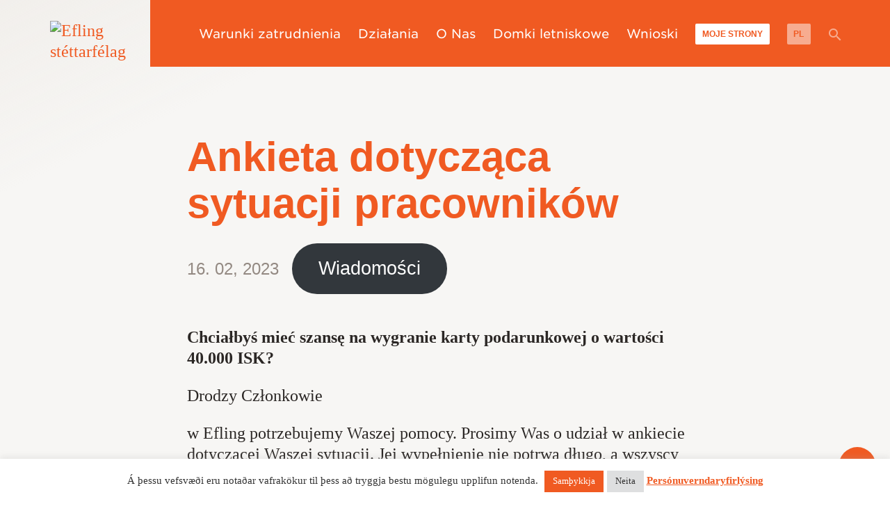

--- FILE ---
content_type: text/html; charset=UTF-8
request_url: https://efling.is/pl/2023/02/ankieta-dotyczaca-sytuacji-pracownikow%EF%BF%BC/
body_size: 29497
content:
<!doctype html>
<html lang="pl-PL">
<head><meta charset="UTF-8" /><script>if(navigator.userAgent.match(/MSIE|Internet Explorer/i)||navigator.userAgent.match(/Trident\/7\..*?rv:11/i)){var href=document.location.href;if(!href.match(/[?&]nowprocket/)){if(href.indexOf("?")==-1){if(href.indexOf("#")==-1){document.location.href=href+"?nowprocket=1"}else{document.location.href=href.replace("#","?nowprocket=1#")}}else{if(href.indexOf("#")==-1){document.location.href=href+"&nowprocket=1"}else{document.location.href=href.replace("#","&nowprocket=1#")}}}}</script><script>(()=>{class RocketLazyLoadScripts{constructor(){this.v="2.0.4",this.userEvents=["keydown","keyup","mousedown","mouseup","mousemove","mouseover","mouseout","touchmove","touchstart","touchend","touchcancel","wheel","click","dblclick","input"],this.attributeEvents=["onblur","onclick","oncontextmenu","ondblclick","onfocus","onmousedown","onmouseenter","onmouseleave","onmousemove","onmouseout","onmouseover","onmouseup","onmousewheel","onscroll","onsubmit"]}async t(){this.i(),this.o(),/iP(ad|hone)/.test(navigator.userAgent)&&this.h(),this.u(),this.l(this),this.m(),this.k(this),this.p(this),this._(),await Promise.all([this.R(),this.L()]),this.lastBreath=Date.now(),this.S(this),this.P(),this.D(),this.O(),this.M(),await this.C(this.delayedScripts.normal),await this.C(this.delayedScripts.defer),await this.C(this.delayedScripts.async),await this.T(),await this.F(),await this.j(),await this.A(),window.dispatchEvent(new Event("rocket-allScriptsLoaded")),this.everythingLoaded=!0,this.lastTouchEnd&&await new Promise(t=>setTimeout(t,500-Date.now()+this.lastTouchEnd)),this.I(),this.H(),this.U(),this.W()}i(){this.CSPIssue=sessionStorage.getItem("rocketCSPIssue"),document.addEventListener("securitypolicyviolation",t=>{this.CSPIssue||"script-src-elem"!==t.violatedDirective||"data"!==t.blockedURI||(this.CSPIssue=!0,sessionStorage.setItem("rocketCSPIssue",!0))},{isRocket:!0})}o(){window.addEventListener("pageshow",t=>{this.persisted=t.persisted,this.realWindowLoadedFired=!0},{isRocket:!0}),window.addEventListener("pagehide",()=>{this.onFirstUserAction=null},{isRocket:!0})}h(){let t;function e(e){t=e}window.addEventListener("touchstart",e,{isRocket:!0}),window.addEventListener("touchend",function i(o){o.changedTouches[0]&&t.changedTouches[0]&&Math.abs(o.changedTouches[0].pageX-t.changedTouches[0].pageX)<10&&Math.abs(o.changedTouches[0].pageY-t.changedTouches[0].pageY)<10&&o.timeStamp-t.timeStamp<200&&(window.removeEventListener("touchstart",e,{isRocket:!0}),window.removeEventListener("touchend",i,{isRocket:!0}),"INPUT"===o.target.tagName&&"text"===o.target.type||(o.target.dispatchEvent(new TouchEvent("touchend",{target:o.target,bubbles:!0})),o.target.dispatchEvent(new MouseEvent("mouseover",{target:o.target,bubbles:!0})),o.target.dispatchEvent(new PointerEvent("click",{target:o.target,bubbles:!0,cancelable:!0,detail:1,clientX:o.changedTouches[0].clientX,clientY:o.changedTouches[0].clientY})),event.preventDefault()))},{isRocket:!0})}q(t){this.userActionTriggered||("mousemove"!==t.type||this.firstMousemoveIgnored?"keyup"===t.type||"mouseover"===t.type||"mouseout"===t.type||(this.userActionTriggered=!0,this.onFirstUserAction&&this.onFirstUserAction()):this.firstMousemoveIgnored=!0),"click"===t.type&&t.preventDefault(),t.stopPropagation(),t.stopImmediatePropagation(),"touchstart"===this.lastEvent&&"touchend"===t.type&&(this.lastTouchEnd=Date.now()),"click"===t.type&&(this.lastTouchEnd=0),this.lastEvent=t.type,t.composedPath&&t.composedPath()[0].getRootNode()instanceof ShadowRoot&&(t.rocketTarget=t.composedPath()[0]),this.savedUserEvents.push(t)}u(){this.savedUserEvents=[],this.userEventHandler=this.q.bind(this),this.userEvents.forEach(t=>window.addEventListener(t,this.userEventHandler,{passive:!1,isRocket:!0})),document.addEventListener("visibilitychange",this.userEventHandler,{isRocket:!0})}U(){this.userEvents.forEach(t=>window.removeEventListener(t,this.userEventHandler,{passive:!1,isRocket:!0})),document.removeEventListener("visibilitychange",this.userEventHandler,{isRocket:!0}),this.savedUserEvents.forEach(t=>{(t.rocketTarget||t.target).dispatchEvent(new window[t.constructor.name](t.type,t))})}m(){const t="return false",e=Array.from(this.attributeEvents,t=>"data-rocket-"+t),i="["+this.attributeEvents.join("],[")+"]",o="[data-rocket-"+this.attributeEvents.join("],[data-rocket-")+"]",s=(e,i,o)=>{o&&o!==t&&(e.setAttribute("data-rocket-"+i,o),e["rocket"+i]=new Function("event",o),e.setAttribute(i,t))};new MutationObserver(t=>{for(const n of t)"attributes"===n.type&&(n.attributeName.startsWith("data-rocket-")||this.everythingLoaded?n.attributeName.startsWith("data-rocket-")&&this.everythingLoaded&&this.N(n.target,n.attributeName.substring(12)):s(n.target,n.attributeName,n.target.getAttribute(n.attributeName))),"childList"===n.type&&n.addedNodes.forEach(t=>{if(t.nodeType===Node.ELEMENT_NODE)if(this.everythingLoaded)for(const i of[t,...t.querySelectorAll(o)])for(const t of i.getAttributeNames())e.includes(t)&&this.N(i,t.substring(12));else for(const e of[t,...t.querySelectorAll(i)])for(const t of e.getAttributeNames())this.attributeEvents.includes(t)&&s(e,t,e.getAttribute(t))})}).observe(document,{subtree:!0,childList:!0,attributeFilter:[...this.attributeEvents,...e]})}I(){this.attributeEvents.forEach(t=>{document.querySelectorAll("[data-rocket-"+t+"]").forEach(e=>{this.N(e,t)})})}N(t,e){const i=t.getAttribute("data-rocket-"+e);i&&(t.setAttribute(e,i),t.removeAttribute("data-rocket-"+e))}k(t){Object.defineProperty(HTMLElement.prototype,"onclick",{get(){return this.rocketonclick||null},set(e){this.rocketonclick=e,this.setAttribute(t.everythingLoaded?"onclick":"data-rocket-onclick","this.rocketonclick(event)")}})}S(t){function e(e,i){let o=e[i];e[i]=null,Object.defineProperty(e,i,{get:()=>o,set(s){t.everythingLoaded?o=s:e["rocket"+i]=o=s}})}e(document,"onreadystatechange"),e(window,"onload"),e(window,"onpageshow");try{Object.defineProperty(document,"readyState",{get:()=>t.rocketReadyState,set(e){t.rocketReadyState=e},configurable:!0}),document.readyState="loading"}catch(t){console.log("WPRocket DJE readyState conflict, bypassing")}}l(t){this.originalAddEventListener=EventTarget.prototype.addEventListener,this.originalRemoveEventListener=EventTarget.prototype.removeEventListener,this.savedEventListeners=[],EventTarget.prototype.addEventListener=function(e,i,o){o&&o.isRocket||!t.B(e,this)&&!t.userEvents.includes(e)||t.B(e,this)&&!t.userActionTriggered||e.startsWith("rocket-")||t.everythingLoaded?t.originalAddEventListener.call(this,e,i,o):(t.savedEventListeners.push({target:this,remove:!1,type:e,func:i,options:o}),"mouseenter"!==e&&"mouseleave"!==e||t.originalAddEventListener.call(this,e,t.savedUserEvents.push,o))},EventTarget.prototype.removeEventListener=function(e,i,o){o&&o.isRocket||!t.B(e,this)&&!t.userEvents.includes(e)||t.B(e,this)&&!t.userActionTriggered||e.startsWith("rocket-")||t.everythingLoaded?t.originalRemoveEventListener.call(this,e,i,o):t.savedEventListeners.push({target:this,remove:!0,type:e,func:i,options:o})}}J(t,e){this.savedEventListeners=this.savedEventListeners.filter(i=>{let o=i.type,s=i.target||window;return e!==o||t!==s||(this.B(o,s)&&(i.type="rocket-"+o),this.$(i),!1)})}H(){EventTarget.prototype.addEventListener=this.originalAddEventListener,EventTarget.prototype.removeEventListener=this.originalRemoveEventListener,this.savedEventListeners.forEach(t=>this.$(t))}$(t){t.remove?this.originalRemoveEventListener.call(t.target,t.type,t.func,t.options):this.originalAddEventListener.call(t.target,t.type,t.func,t.options)}p(t){let e;function i(e){return t.everythingLoaded?e:e.split(" ").map(t=>"load"===t||t.startsWith("load.")?"rocket-jquery-load":t).join(" ")}function o(o){function s(e){const s=o.fn[e];o.fn[e]=o.fn.init.prototype[e]=function(){return this[0]===window&&t.userActionTriggered&&("string"==typeof arguments[0]||arguments[0]instanceof String?arguments[0]=i(arguments[0]):"object"==typeof arguments[0]&&Object.keys(arguments[0]).forEach(t=>{const e=arguments[0][t];delete arguments[0][t],arguments[0][i(t)]=e})),s.apply(this,arguments),this}}if(o&&o.fn&&!t.allJQueries.includes(o)){const e={DOMContentLoaded:[],"rocket-DOMContentLoaded":[]};for(const t in e)document.addEventListener(t,()=>{e[t].forEach(t=>t())},{isRocket:!0});o.fn.ready=o.fn.init.prototype.ready=function(i){function s(){parseInt(o.fn.jquery)>2?setTimeout(()=>i.bind(document)(o)):i.bind(document)(o)}return"function"==typeof i&&(t.realDomReadyFired?!t.userActionTriggered||t.fauxDomReadyFired?s():e["rocket-DOMContentLoaded"].push(s):e.DOMContentLoaded.push(s)),o([])},s("on"),s("one"),s("off"),t.allJQueries.push(o)}e=o}t.allJQueries=[],o(window.jQuery),Object.defineProperty(window,"jQuery",{get:()=>e,set(t){o(t)}})}P(){const t=new Map;document.write=document.writeln=function(e){const i=document.currentScript,o=document.createRange(),s=i.parentElement;let n=t.get(i);void 0===n&&(n=i.nextSibling,t.set(i,n));const c=document.createDocumentFragment();o.setStart(c,0),c.appendChild(o.createContextualFragment(e)),s.insertBefore(c,n)}}async R(){return new Promise(t=>{this.userActionTriggered?t():this.onFirstUserAction=t})}async L(){return new Promise(t=>{document.addEventListener("DOMContentLoaded",()=>{this.realDomReadyFired=!0,t()},{isRocket:!0})})}async j(){return this.realWindowLoadedFired?Promise.resolve():new Promise(t=>{window.addEventListener("load",t,{isRocket:!0})})}M(){this.pendingScripts=[];this.scriptsMutationObserver=new MutationObserver(t=>{for(const e of t)e.addedNodes.forEach(t=>{"SCRIPT"!==t.tagName||t.noModule||t.isWPRocket||this.pendingScripts.push({script:t,promise:new Promise(e=>{const i=()=>{const i=this.pendingScripts.findIndex(e=>e.script===t);i>=0&&this.pendingScripts.splice(i,1),e()};t.addEventListener("load",i,{isRocket:!0}),t.addEventListener("error",i,{isRocket:!0}),setTimeout(i,1e3)})})})}),this.scriptsMutationObserver.observe(document,{childList:!0,subtree:!0})}async F(){await this.X(),this.pendingScripts.length?(await this.pendingScripts[0].promise,await this.F()):this.scriptsMutationObserver.disconnect()}D(){this.delayedScripts={normal:[],async:[],defer:[]},document.querySelectorAll("script[type$=rocketlazyloadscript]").forEach(t=>{t.hasAttribute("data-rocket-src")?t.hasAttribute("async")&&!1!==t.async?this.delayedScripts.async.push(t):t.hasAttribute("defer")&&!1!==t.defer||"module"===t.getAttribute("data-rocket-type")?this.delayedScripts.defer.push(t):this.delayedScripts.normal.push(t):this.delayedScripts.normal.push(t)})}async _(){await this.L();let t=[];document.querySelectorAll("script[type$=rocketlazyloadscript][data-rocket-src]").forEach(e=>{let i=e.getAttribute("data-rocket-src");if(i&&!i.startsWith("data:")){i.startsWith("//")&&(i=location.protocol+i);try{const o=new URL(i).origin;o!==location.origin&&t.push({src:o,crossOrigin:e.crossOrigin||"module"===e.getAttribute("data-rocket-type")})}catch(t){}}}),t=[...new Map(t.map(t=>[JSON.stringify(t),t])).values()],this.Y(t,"preconnect")}async G(t){if(await this.K(),!0!==t.noModule||!("noModule"in HTMLScriptElement.prototype))return new Promise(e=>{let i;function o(){(i||t).setAttribute("data-rocket-status","executed"),e()}try{if(navigator.userAgent.includes("Firefox/")||""===navigator.vendor||this.CSPIssue)i=document.createElement("script"),[...t.attributes].forEach(t=>{let e=t.nodeName;"type"!==e&&("data-rocket-type"===e&&(e="type"),"data-rocket-src"===e&&(e="src"),i.setAttribute(e,t.nodeValue))}),t.text&&(i.text=t.text),t.nonce&&(i.nonce=t.nonce),i.hasAttribute("src")?(i.addEventListener("load",o,{isRocket:!0}),i.addEventListener("error",()=>{i.setAttribute("data-rocket-status","failed-network"),e()},{isRocket:!0}),setTimeout(()=>{i.isConnected||e()},1)):(i.text=t.text,o()),i.isWPRocket=!0,t.parentNode.replaceChild(i,t);else{const i=t.getAttribute("data-rocket-type"),s=t.getAttribute("data-rocket-src");i?(t.type=i,t.removeAttribute("data-rocket-type")):t.removeAttribute("type"),t.addEventListener("load",o,{isRocket:!0}),t.addEventListener("error",i=>{this.CSPIssue&&i.target.src.startsWith("data:")?(console.log("WPRocket: CSP fallback activated"),t.removeAttribute("src"),this.G(t).then(e)):(t.setAttribute("data-rocket-status","failed-network"),e())},{isRocket:!0}),s?(t.fetchPriority="high",t.removeAttribute("data-rocket-src"),t.src=s):t.src="data:text/javascript;base64,"+window.btoa(unescape(encodeURIComponent(t.text)))}}catch(i){t.setAttribute("data-rocket-status","failed-transform"),e()}});t.setAttribute("data-rocket-status","skipped")}async C(t){const e=t.shift();return e?(e.isConnected&&await this.G(e),this.C(t)):Promise.resolve()}O(){this.Y([...this.delayedScripts.normal,...this.delayedScripts.defer,...this.delayedScripts.async],"preload")}Y(t,e){this.trash=this.trash||[];let i=!0;var o=document.createDocumentFragment();t.forEach(t=>{const s=t.getAttribute&&t.getAttribute("data-rocket-src")||t.src;if(s&&!s.startsWith("data:")){const n=document.createElement("link");n.href=s,n.rel=e,"preconnect"!==e&&(n.as="script",n.fetchPriority=i?"high":"low"),t.getAttribute&&"module"===t.getAttribute("data-rocket-type")&&(n.crossOrigin=!0),t.crossOrigin&&(n.crossOrigin=t.crossOrigin),t.integrity&&(n.integrity=t.integrity),t.nonce&&(n.nonce=t.nonce),o.appendChild(n),this.trash.push(n),i=!1}}),document.head.appendChild(o)}W(){this.trash.forEach(t=>t.remove())}async T(){try{document.readyState="interactive"}catch(t){}this.fauxDomReadyFired=!0;try{await this.K(),this.J(document,"readystatechange"),document.dispatchEvent(new Event("rocket-readystatechange")),await this.K(),document.rocketonreadystatechange&&document.rocketonreadystatechange(),await this.K(),this.J(document,"DOMContentLoaded"),document.dispatchEvent(new Event("rocket-DOMContentLoaded")),await this.K(),this.J(window,"DOMContentLoaded"),window.dispatchEvent(new Event("rocket-DOMContentLoaded"))}catch(t){console.error(t)}}async A(){try{document.readyState="complete"}catch(t){}try{await this.K(),this.J(document,"readystatechange"),document.dispatchEvent(new Event("rocket-readystatechange")),await this.K(),document.rocketonreadystatechange&&document.rocketonreadystatechange(),await this.K(),this.J(window,"load"),window.dispatchEvent(new Event("rocket-load")),await this.K(),window.rocketonload&&window.rocketonload(),await this.K(),this.allJQueries.forEach(t=>t(window).trigger("rocket-jquery-load")),await this.K(),this.J(window,"pageshow");const t=new Event("rocket-pageshow");t.persisted=this.persisted,window.dispatchEvent(t),await this.K(),window.rocketonpageshow&&window.rocketonpageshow({persisted:this.persisted})}catch(t){console.error(t)}}async K(){Date.now()-this.lastBreath>45&&(await this.X(),this.lastBreath=Date.now())}async X(){return document.hidden?new Promise(t=>setTimeout(t)):new Promise(t=>requestAnimationFrame(t))}B(t,e){return e===document&&"readystatechange"===t||(e===document&&"DOMContentLoaded"===t||(e===window&&"DOMContentLoaded"===t||(e===window&&"load"===t||e===window&&"pageshow"===t)))}static run(){(new RocketLazyLoadScripts).t()}}RocketLazyLoadScripts.run()})();</script>
	
	<meta name="viewport" content="width=device-width, initial-scale=1" />
	<meta name="google-site-verification" content="v1_Z3rRuarEvNiJ5QQYr2hBL_cyTJXGjRUMAn0Us_YQ" />
	<link rel="profile" href="https://gmpg.org/xfn/11" />
	<meta name='robots' content='index, follow, max-image-preview:large, max-snippet:-1, max-video-preview:-1' />
	<style>img:is([sizes="auto" i], [sizes^="auto," i]) { contain-intrinsic-size: 3000px 1500px }</style>
	<link rel="alternate" href="https://efling.is/2023/02/konnun-vordu-um-stodu-launafolks/" hreflang="is" />
<link rel="alternate" href="https://efling.is/en/2023/02/survey-on-workers-status%ef%bf%bc/" hreflang="en" />
<link rel="alternate" href="https://efling.is/pl/2023/02/ankieta-dotyczaca-sytuacji-pracownikow%ef%bf%bc/" hreflang="pl" />

	<!-- This site is optimized with the Yoast SEO plugin v25.9 - https://yoast.com/wordpress/plugins/seo/ -->
	<title>Ankieta dotycząca sytuacji pracowników - Efling stéttarfélag</title>
<link crossorigin data-rocket-preconnect href="https://connect.facebook.net" rel="preconnect">
<link crossorigin data-rocket-preconnect href="https://fonts.googleapis.com" rel="preconnect">
<link data-rocket-preload as="style" href="https://fonts.googleapis.com/css?family=Montserrat%3A400%2C900%2C900i%7CQuattrocento%3A400%2C700&#038;display=swap" rel="preload">
<link href="https://fonts.googleapis.com/css?family=Montserrat%3A400%2C900%2C900i%7CQuattrocento%3A400%2C700&#038;display=swap" media="print" onload="this.media=&#039;all&#039;" rel="stylesheet">
<noscript><link rel="stylesheet" href="https://fonts.googleapis.com/css?family=Montserrat%3A400%2C900%2C900i%7CQuattrocento%3A400%2C700&#038;display=swap"></noscript><link rel="preload" data-rocket-preload as="image" href="https://efling.is/wp-content/themes/efling/img/efling-logo.svg" fetchpriority="high">
	<link rel="canonical" href="https://efling.is/pl/2023/02/ankieta-dotyczaca-sytuacji-pracownikow￼/" />
	<meta property="og:locale" content="pl_PL" />
	<meta property="og:locale:alternate" content="is_IS" />
	<meta property="og:locale:alternate" content="en_GB" />
	<meta property="og:type" content="article" />
	<meta property="og:title" content="Ankieta dotycząca sytuacji pracowników - Efling stéttarfélag" />
	<meta property="og:description" content="Chcia&#322;by&#347; mie&#263; szans&#281; na wygranie karty podarunkowej o warto&#347;ci 40.000 ISK? Drodzy Cz&#322;onkowie w Efling potrzebujemy &hellip;" />
	<meta property="og:url" content="https://efling.is/pl/2023/02/ankieta-dotyczaca-sytuacji-pracownikow￼/" />
	<meta property="og:site_name" content="Efling stéttarfélag" />
	<meta property="article:publisher" content="https://www.facebook.com/efling.is/" />
	<meta property="article:published_time" content="2023-02-16T10:39:08+00:00" />
	<meta property="article:modified_time" content="2023-02-16T11:02:27+00:00" />
	<meta property="og:image" content="https://efling.is/wp-content/uploads/2023/02/Lógó-ferhyrnt-med-texta.png" />
	<meta property="og:image:width" content="1299" />
	<meta property="og:image:height" content="1181" />
	<meta property="og:image:type" content="image/png" />
	<meta name="author" content="Ragnheiður Gísladóttir" />
	<meta name="twitter:card" content="summary_large_image" />
	<meta name="twitter:label1" content="Napisane przez" />
	<meta name="twitter:data1" content="Ragnheiður Gísladóttir" />
	<meta name="twitter:label2" content="Szacowany czas czytania" />
	<meta name="twitter:data2" content="2 minuty" />
	<script type="application/ld+json" class="yoast-schema-graph">{"@context":"https://schema.org","@graph":[{"@type":"Article","@id":"https://efling.is/pl/2023/02/ankieta-dotyczaca-sytuacji-pracownikow%ef%bf%bc/#article","isPartOf":{"@id":"https://efling.is/pl/2023/02/ankieta-dotyczaca-sytuacji-pracownikow%ef%bf%bc/"},"author":{"name":"Ragnheiður Gísladóttir","@id":"https://efling.is/pl/#/schema/person/39e2dc928968d0c7c7bb7af897f22c85"},"headline":"Ankieta dotycząca sytuacji pracowników","datePublished":"2023-02-16T10:39:08+00:00","dateModified":"2023-02-16T11:02:27+00:00","mainEntityOfPage":{"@id":"https://efling.is/pl/2023/02/ankieta-dotyczaca-sytuacji-pracownikow%ef%bf%bc/"},"wordCount":320,"commentCount":0,"publisher":{"@id":"https://efling.is/pl/#organization"},"image":{"@id":"https://efling.is/pl/2023/02/ankieta-dotyczaca-sytuacji-pracownikow%ef%bf%bc/#primaryimage"},"thumbnailUrl":"https://efling.is/wp-content/uploads/2023/02/Lógó-ferhyrnt-med-texta.png","articleSection":["Wiadomości"],"inLanguage":"pl-PL","potentialAction":[{"@type":"CommentAction","name":"Comment","target":["https://efling.is/pl/2023/02/ankieta-dotyczaca-sytuacji-pracownikow%ef%bf%bc/#respond"]}]},{"@type":"WebPage","@id":"https://efling.is/pl/2023/02/ankieta-dotyczaca-sytuacji-pracownikow%ef%bf%bc/","url":"https://efling.is/pl/2023/02/ankieta-dotyczaca-sytuacji-pracownikow%ef%bf%bc/","name":"Ankieta dotycząca sytuacji pracowników - Efling stéttarfélag","isPartOf":{"@id":"https://efling.is/pl/#website"},"primaryImageOfPage":{"@id":"https://efling.is/pl/2023/02/ankieta-dotyczaca-sytuacji-pracownikow%ef%bf%bc/#primaryimage"},"image":{"@id":"https://efling.is/pl/2023/02/ankieta-dotyczaca-sytuacji-pracownikow%ef%bf%bc/#primaryimage"},"thumbnailUrl":"https://efling.is/wp-content/uploads/2023/02/Lógó-ferhyrnt-med-texta.png","datePublished":"2023-02-16T10:39:08+00:00","dateModified":"2023-02-16T11:02:27+00:00","breadcrumb":{"@id":"https://efling.is/pl/2023/02/ankieta-dotyczaca-sytuacji-pracownikow%ef%bf%bc/#breadcrumb"},"inLanguage":"pl-PL","potentialAction":[{"@type":"ReadAction","target":["https://efling.is/pl/2023/02/ankieta-dotyczaca-sytuacji-pracownikow%ef%bf%bc/"]}]},{"@type":"ImageObject","inLanguage":"pl-PL","@id":"https://efling.is/pl/2023/02/ankieta-dotyczaca-sytuacji-pracownikow%ef%bf%bc/#primaryimage","url":"https://efling.is/wp-content/uploads/2023/02/Lógó-ferhyrnt-med-texta.png","contentUrl":"https://efling.is/wp-content/uploads/2023/02/Lógó-ferhyrnt-med-texta.png","width":1299,"height":1181},{"@type":"BreadcrumbList","@id":"https://efling.is/pl/2023/02/ankieta-dotyczaca-sytuacji-pracownikow%ef%bf%bc/#breadcrumb","itemListElement":[{"@type":"ListItem","position":1,"name":"Home","item":"https://efling.is/pl/"},{"@type":"ListItem","position":2,"name":"Aktualności","item":"https://efling.is/pl/wiadomosci/"},{"@type":"ListItem","position":3,"name":"Ankieta dotycząca sytuacji pracowników"}]},{"@type":"WebSite","@id":"https://efling.is/pl/#website","url":"https://efling.is/pl/","name":"Efling stéttarfélag","description":"Walka o lepsze życie","publisher":{"@id":"https://efling.is/pl/#organization"},"alternateName":"Efling","potentialAction":[{"@type":"SearchAction","target":{"@type":"EntryPoint","urlTemplate":"https://efling.is/pl/?s={search_term_string}"},"query-input":{"@type":"PropertyValueSpecification","valueRequired":true,"valueName":"search_term_string"}}],"inLanguage":"pl-PL"},{"@type":"Organization","@id":"https://efling.is/pl/#organization","name":"Efling stéttarfélag","url":"https://efling.is/pl/","logo":{"@type":"ImageObject","inLanguage":"pl-PL","@id":"https://efling.is/pl/#/schema/logo/image/","url":"https://efling.is/wp-content/uploads/2024/02/efling_facebook_v1.png","contentUrl":"https://efling.is/wp-content/uploads/2024/02/efling_facebook_v1.png","width":5009,"height":1303,"caption":"Efling stéttarfélag"},"image":{"@id":"https://efling.is/pl/#/schema/logo/image/"},"sameAs":["https://www.facebook.com/efling.is/","https://www.instagram.com/efling_stettarfelag/"]},{"@type":"Person","@id":"https://efling.is/pl/#/schema/person/39e2dc928968d0c7c7bb7af897f22c85","name":"Ragnheiður Gísladóttir","image":{"@type":"ImageObject","inLanguage":"pl-PL","@id":"https://efling.is/pl/#/schema/person/image/","url":"https://secure.gravatar.com/avatar/fc27ce283efcacb47e13c07940360ac21da4e1f3fb5efb16605615bbdada00da?s=96&d=mm&r=g","contentUrl":"https://secure.gravatar.com/avatar/fc27ce283efcacb47e13c07940360ac21da4e1f3fb5efb16605615bbdada00da?s=96&d=mm&r=g","caption":"Ragnheiður Gísladóttir"},"url":"https://efling.is/pl/author/ragnheidurg/"}]}</script>
	<!-- / Yoast SEO plugin. -->


<script type="rocketlazyloadscript" data-rocket-type='application/javascript'  id='pys-version-script'>console.log('PixelYourSite Free version 11.1.1');</script>
<link rel='dns-prefetch' href='//cdnjs.cloudflare.com' />
<link rel='dns-prefetch' href='//fonts.googleapis.com' />
<link href='https://fonts.gstatic.com' crossorigin rel='preconnect' />
<link rel="alternate" type="application/rss+xml" title="Efling stéttarfélag &raquo; Kanał z wpisami" href="https://efling.is/pl/feed/" />
<link rel="alternate" type="application/rss+xml" title="Efling stéttarfélag &raquo; Kanał z komentarzami" href="https://efling.is/pl/comments/feed/" />
<link rel="alternate" type="application/rss+xml" title="Efling stéttarfélag &raquo; Ankieta dotycząca sytuacji pracowników Kanał z komentarzami" href="https://efling.is/pl/2023/02/ankieta-dotyczaca-sytuacji-pracownikow%ef%bf%bc/feed/" />
<style id='wp-emoji-styles-inline-css' type='text/css'>

	img.wp-smiley, img.emoji {
		display: inline !important;
		border: none !important;
		box-shadow: none !important;
		height: 1em !important;
		width: 1em !important;
		margin: 0 0.07em !important;
		vertical-align: -0.1em !important;
		background: none !important;
		padding: 0 !important;
	}
</style>
<link rel='stylesheet' id='wp-block-library-css' href='https://efling.is/wp-includes/css/dist/block-library/style.min.css?ver=6.8.2' type='text/css' media='all' />
<style id='wp-block-library-theme-inline-css' type='text/css'>
.wp-block-audio :where(figcaption){color:#555;font-size:13px;text-align:center}.is-dark-theme .wp-block-audio :where(figcaption){color:#ffffffa6}.wp-block-audio{margin:0 0 1em}.wp-block-code{border:1px solid #ccc;border-radius:4px;font-family:Menlo,Consolas,monaco,monospace;padding:.8em 1em}.wp-block-embed :where(figcaption){color:#555;font-size:13px;text-align:center}.is-dark-theme .wp-block-embed :where(figcaption){color:#ffffffa6}.wp-block-embed{margin:0 0 1em}.blocks-gallery-caption{color:#555;font-size:13px;text-align:center}.is-dark-theme .blocks-gallery-caption{color:#ffffffa6}:root :where(.wp-block-image figcaption){color:#555;font-size:13px;text-align:center}.is-dark-theme :root :where(.wp-block-image figcaption){color:#ffffffa6}.wp-block-image{margin:0 0 1em}.wp-block-pullquote{border-bottom:4px solid;border-top:4px solid;color:currentColor;margin-bottom:1.75em}.wp-block-pullquote cite,.wp-block-pullquote footer,.wp-block-pullquote__citation{color:currentColor;font-size:.8125em;font-style:normal;text-transform:uppercase}.wp-block-quote{border-left:.25em solid;margin:0 0 1.75em;padding-left:1em}.wp-block-quote cite,.wp-block-quote footer{color:currentColor;font-size:.8125em;font-style:normal;position:relative}.wp-block-quote:where(.has-text-align-right){border-left:none;border-right:.25em solid;padding-left:0;padding-right:1em}.wp-block-quote:where(.has-text-align-center){border:none;padding-left:0}.wp-block-quote.is-large,.wp-block-quote.is-style-large,.wp-block-quote:where(.is-style-plain){border:none}.wp-block-search .wp-block-search__label{font-weight:700}.wp-block-search__button{border:1px solid #ccc;padding:.375em .625em}:where(.wp-block-group.has-background){padding:1.25em 2.375em}.wp-block-separator.has-css-opacity{opacity:.4}.wp-block-separator{border:none;border-bottom:2px solid;margin-left:auto;margin-right:auto}.wp-block-separator.has-alpha-channel-opacity{opacity:1}.wp-block-separator:not(.is-style-wide):not(.is-style-dots){width:100px}.wp-block-separator.has-background:not(.is-style-dots){border-bottom:none;height:1px}.wp-block-separator.has-background:not(.is-style-wide):not(.is-style-dots){height:2px}.wp-block-table{margin:0 0 1em}.wp-block-table td,.wp-block-table th{word-break:normal}.wp-block-table :where(figcaption){color:#555;font-size:13px;text-align:center}.is-dark-theme .wp-block-table :where(figcaption){color:#ffffffa6}.wp-block-video :where(figcaption){color:#555;font-size:13px;text-align:center}.is-dark-theme .wp-block-video :where(figcaption){color:#ffffffa6}.wp-block-video{margin:0 0 1em}:root :where(.wp-block-template-part.has-background){margin-bottom:0;margin-top:0;padding:1.25em 2.375em}
</style>
<style id='classic-theme-styles-inline-css' type='text/css'>
/*! This file is auto-generated */
.wp-block-button__link{color:#fff;background-color:#32373c;border-radius:9999px;box-shadow:none;text-decoration:none;padding:calc(.667em + 2px) calc(1.333em + 2px);font-size:1.125em}.wp-block-file__button{background:#32373c;color:#fff;text-decoration:none}
</style>
<style id='wphackers-qr-block-style-inline-css' type='text/css'>
.wp-block-wphackers-qr-block.is-size-small img {
  width: 100px;
  height: 100px;
}
.wp-block-wphackers-qr-block.is-size-medium img {
  width: 200px;
  height: 200px;
}
.wp-block-wphackers-qr-block.is-size-large img {
  width: 300px;
  height: 300px;
}

/*# sourceMappingURL=style-index.css.map*/
</style>
<style id='global-styles-inline-css' type='text/css'>
:root{--wp--preset--aspect-ratio--square: 1;--wp--preset--aspect-ratio--4-3: 4/3;--wp--preset--aspect-ratio--3-4: 3/4;--wp--preset--aspect-ratio--3-2: 3/2;--wp--preset--aspect-ratio--2-3: 2/3;--wp--preset--aspect-ratio--16-9: 16/9;--wp--preset--aspect-ratio--9-16: 9/16;--wp--preset--color--black: #000000;--wp--preset--color--cyan-bluish-gray: #abb8c3;--wp--preset--color--white: #FFF;--wp--preset--color--pale-pink: #f78da7;--wp--preset--color--vivid-red: #cf2e2e;--wp--preset--color--luminous-vivid-orange: #ff6900;--wp--preset--color--luminous-vivid-amber: #fcb900;--wp--preset--color--light-green-cyan: #7bdcb5;--wp--preset--color--vivid-green-cyan: #00d084;--wp--preset--color--pale-cyan-blue: #8ed1fc;--wp--preset--color--vivid-cyan-blue: #0693e3;--wp--preset--color--vivid-purple: #9b51e0;--wp--preset--color--primary: #F05A22;--wp--preset--color--secondary: #B61E42;--wp--preset--color--dark-gray: #938982;--wp--preset--color--light-gray: #F7F6F4;--wp--preset--gradient--vivid-cyan-blue-to-vivid-purple: linear-gradient(135deg,rgba(6,147,227,1) 0%,rgb(155,81,224) 100%);--wp--preset--gradient--light-green-cyan-to-vivid-green-cyan: linear-gradient(135deg,rgb(122,220,180) 0%,rgb(0,208,130) 100%);--wp--preset--gradient--luminous-vivid-amber-to-luminous-vivid-orange: linear-gradient(135deg,rgba(252,185,0,1) 0%,rgba(255,105,0,1) 100%);--wp--preset--gradient--luminous-vivid-orange-to-vivid-red: linear-gradient(135deg,rgba(255,105,0,1) 0%,rgb(207,46,46) 100%);--wp--preset--gradient--very-light-gray-to-cyan-bluish-gray: linear-gradient(135deg,rgb(238,238,238) 0%,rgb(169,184,195) 100%);--wp--preset--gradient--cool-to-warm-spectrum: linear-gradient(135deg,rgb(74,234,220) 0%,rgb(151,120,209) 20%,rgb(207,42,186) 40%,rgb(238,44,130) 60%,rgb(251,105,98) 80%,rgb(254,248,76) 100%);--wp--preset--gradient--blush-light-purple: linear-gradient(135deg,rgb(255,206,236) 0%,rgb(152,150,240) 100%);--wp--preset--gradient--blush-bordeaux: linear-gradient(135deg,rgb(254,205,165) 0%,rgb(254,45,45) 50%,rgb(107,0,62) 100%);--wp--preset--gradient--luminous-dusk: linear-gradient(135deg,rgb(255,203,112) 0%,rgb(199,81,192) 50%,rgb(65,88,208) 100%);--wp--preset--gradient--pale-ocean: linear-gradient(135deg,rgb(255,245,203) 0%,rgb(182,227,212) 50%,rgb(51,167,181) 100%);--wp--preset--gradient--electric-grass: linear-gradient(135deg,rgb(202,248,128) 0%,rgb(113,206,126) 100%);--wp--preset--gradient--midnight: linear-gradient(135deg,rgb(2,3,129) 0%,rgb(40,116,252) 100%);--wp--preset--font-size--small: 13px;--wp--preset--font-size--medium: 20px;--wp--preset--font-size--large: 36px;--wp--preset--font-size--x-large: 42px;--wp--preset--spacing--20: 0.44rem;--wp--preset--spacing--30: 0.67rem;--wp--preset--spacing--40: 1rem;--wp--preset--spacing--50: 1.5rem;--wp--preset--spacing--60: 2.25rem;--wp--preset--spacing--70: 3.38rem;--wp--preset--spacing--80: 5.06rem;--wp--preset--shadow--natural: 6px 6px 9px rgba(0, 0, 0, 0.2);--wp--preset--shadow--deep: 12px 12px 50px rgba(0, 0, 0, 0.4);--wp--preset--shadow--sharp: 6px 6px 0px rgba(0, 0, 0, 0.2);--wp--preset--shadow--outlined: 6px 6px 0px -3px rgba(255, 255, 255, 1), 6px 6px rgba(0, 0, 0, 1);--wp--preset--shadow--crisp: 6px 6px 0px rgba(0, 0, 0, 1);}:where(.is-layout-flex){gap: 0.5em;}:where(.is-layout-grid){gap: 0.5em;}body .is-layout-flex{display: flex;}.is-layout-flex{flex-wrap: wrap;align-items: center;}.is-layout-flex > :is(*, div){margin: 0;}body .is-layout-grid{display: grid;}.is-layout-grid > :is(*, div){margin: 0;}:where(.wp-block-columns.is-layout-flex){gap: 2em;}:where(.wp-block-columns.is-layout-grid){gap: 2em;}:where(.wp-block-post-template.is-layout-flex){gap: 1.25em;}:where(.wp-block-post-template.is-layout-grid){gap: 1.25em;}.has-black-color{color: var(--wp--preset--color--black) !important;}.has-cyan-bluish-gray-color{color: var(--wp--preset--color--cyan-bluish-gray) !important;}.has-white-color{color: var(--wp--preset--color--white) !important;}.has-pale-pink-color{color: var(--wp--preset--color--pale-pink) !important;}.has-vivid-red-color{color: var(--wp--preset--color--vivid-red) !important;}.has-luminous-vivid-orange-color{color: var(--wp--preset--color--luminous-vivid-orange) !important;}.has-luminous-vivid-amber-color{color: var(--wp--preset--color--luminous-vivid-amber) !important;}.has-light-green-cyan-color{color: var(--wp--preset--color--light-green-cyan) !important;}.has-vivid-green-cyan-color{color: var(--wp--preset--color--vivid-green-cyan) !important;}.has-pale-cyan-blue-color{color: var(--wp--preset--color--pale-cyan-blue) !important;}.has-vivid-cyan-blue-color{color: var(--wp--preset--color--vivid-cyan-blue) !important;}.has-vivid-purple-color{color: var(--wp--preset--color--vivid-purple) !important;}.has-black-background-color{background-color: var(--wp--preset--color--black) !important;}.has-cyan-bluish-gray-background-color{background-color: var(--wp--preset--color--cyan-bluish-gray) !important;}.has-white-background-color{background-color: var(--wp--preset--color--white) !important;}.has-pale-pink-background-color{background-color: var(--wp--preset--color--pale-pink) !important;}.has-vivid-red-background-color{background-color: var(--wp--preset--color--vivid-red) !important;}.has-luminous-vivid-orange-background-color{background-color: var(--wp--preset--color--luminous-vivid-orange) !important;}.has-luminous-vivid-amber-background-color{background-color: var(--wp--preset--color--luminous-vivid-amber) !important;}.has-light-green-cyan-background-color{background-color: var(--wp--preset--color--light-green-cyan) !important;}.has-vivid-green-cyan-background-color{background-color: var(--wp--preset--color--vivid-green-cyan) !important;}.has-pale-cyan-blue-background-color{background-color: var(--wp--preset--color--pale-cyan-blue) !important;}.has-vivid-cyan-blue-background-color{background-color: var(--wp--preset--color--vivid-cyan-blue) !important;}.has-vivid-purple-background-color{background-color: var(--wp--preset--color--vivid-purple) !important;}.has-black-border-color{border-color: var(--wp--preset--color--black) !important;}.has-cyan-bluish-gray-border-color{border-color: var(--wp--preset--color--cyan-bluish-gray) !important;}.has-white-border-color{border-color: var(--wp--preset--color--white) !important;}.has-pale-pink-border-color{border-color: var(--wp--preset--color--pale-pink) !important;}.has-vivid-red-border-color{border-color: var(--wp--preset--color--vivid-red) !important;}.has-luminous-vivid-orange-border-color{border-color: var(--wp--preset--color--luminous-vivid-orange) !important;}.has-luminous-vivid-amber-border-color{border-color: var(--wp--preset--color--luminous-vivid-amber) !important;}.has-light-green-cyan-border-color{border-color: var(--wp--preset--color--light-green-cyan) !important;}.has-vivid-green-cyan-border-color{border-color: var(--wp--preset--color--vivid-green-cyan) !important;}.has-pale-cyan-blue-border-color{border-color: var(--wp--preset--color--pale-cyan-blue) !important;}.has-vivid-cyan-blue-border-color{border-color: var(--wp--preset--color--vivid-cyan-blue) !important;}.has-vivid-purple-border-color{border-color: var(--wp--preset--color--vivid-purple) !important;}.has-vivid-cyan-blue-to-vivid-purple-gradient-background{background: var(--wp--preset--gradient--vivid-cyan-blue-to-vivid-purple) !important;}.has-light-green-cyan-to-vivid-green-cyan-gradient-background{background: var(--wp--preset--gradient--light-green-cyan-to-vivid-green-cyan) !important;}.has-luminous-vivid-amber-to-luminous-vivid-orange-gradient-background{background: var(--wp--preset--gradient--luminous-vivid-amber-to-luminous-vivid-orange) !important;}.has-luminous-vivid-orange-to-vivid-red-gradient-background{background: var(--wp--preset--gradient--luminous-vivid-orange-to-vivid-red) !important;}.has-very-light-gray-to-cyan-bluish-gray-gradient-background{background: var(--wp--preset--gradient--very-light-gray-to-cyan-bluish-gray) !important;}.has-cool-to-warm-spectrum-gradient-background{background: var(--wp--preset--gradient--cool-to-warm-spectrum) !important;}.has-blush-light-purple-gradient-background{background: var(--wp--preset--gradient--blush-light-purple) !important;}.has-blush-bordeaux-gradient-background{background: var(--wp--preset--gradient--blush-bordeaux) !important;}.has-luminous-dusk-gradient-background{background: var(--wp--preset--gradient--luminous-dusk) !important;}.has-pale-ocean-gradient-background{background: var(--wp--preset--gradient--pale-ocean) !important;}.has-electric-grass-gradient-background{background: var(--wp--preset--gradient--electric-grass) !important;}.has-midnight-gradient-background{background: var(--wp--preset--gradient--midnight) !important;}.has-small-font-size{font-size: var(--wp--preset--font-size--small) !important;}.has-medium-font-size{font-size: var(--wp--preset--font-size--medium) !important;}.has-large-font-size{font-size: var(--wp--preset--font-size--large) !important;}.has-x-large-font-size{font-size: var(--wp--preset--font-size--x-large) !important;}
:where(.wp-block-post-template.is-layout-flex){gap: 1.25em;}:where(.wp-block-post-template.is-layout-grid){gap: 1.25em;}
:where(.wp-block-columns.is-layout-flex){gap: 2em;}:where(.wp-block-columns.is-layout-grid){gap: 2em;}
:root :where(.wp-block-pullquote){font-size: 1.5em;line-height: 1.6;}
</style>
<link data-minify="1" rel='stylesheet' id='pb-accordion-blocks-style-css' href='https://efling.is/wp-content/cache/min/1/wp-content/plugins/accordion-blocks/build/index.css?ver=1758884600' type='text/css' media='all' />
<link data-minify="1" rel='stylesheet' id='cookie-law-info-css' href='https://efling.is/wp-content/cache/min/1/wp-content/plugins/cookie-law-info/legacy/public/css/cookie-law-info-public.css?ver=1758884600' type='text/css' media='all' />
<link data-minify="1" rel='stylesheet' id='cookie-law-info-gdpr-css' href='https://efling.is/wp-content/cache/min/1/wp-content/plugins/cookie-law-info/legacy/public/css/cookie-law-info-gdpr.css?ver=1758884600' type='text/css' media='all' />
<link data-minify="1" rel='stylesheet' id='wpa-css-css' href='https://efling.is/wp-content/cache/min/1/wp-content/plugins/honeypot/includes/css/wpa.css?ver=1758884600' type='text/css' media='all' />
<link data-minify="1" rel='stylesheet' id='ssb-front-css-css' href='https://efling.is/wp-content/cache/min/1/wp-content/plugins/simple-social-buttons/assets/css/front.css?ver=1758884600' type='text/css' media='all' />
<link data-minify="1" rel='stylesheet' id='font-awesome-css' href='https://efling.is/wp-content/cache/min/1/ajax/libs/font-awesome/5.15.4/css/all.min.css?ver=1758884600' type='text/css' media='all' />
<link rel='stylesheet' id='ivory-search-styles-css' href='https://efling.is/wp-content/plugins/add-search-to-menu/public/css/ivory-search.min.css?ver=5.5.11' type='text/css' media='all' />
<link rel='stylesheet' id='wpb-google-iconfont-css' href='https://fonts.googleapis.com/icon?family=Material+Icons&#038;ver=6.8.2' type='text/css' media='all' />

<link data-minify="1" rel='stylesheet' id='twentynineteen-style-css' href='https://efling.is/wp-content/cache/min/1/wp-content/themes/efling/style.css?ver=1758884600' type='text/css' media='all' />
<link rel='stylesheet' id='twentynineteen-print-style-css' href='https://efling.is/wp-content/themes/efling/print.css?ver=1.4' type='text/css' media='print' />
<script type="text/javascript" src="https://efling.is/wp-includes/js/jquery/jquery.min.js?ver=3.7.1" id="jquery-core-js" data-rocket-defer defer></script>
<script type="text/javascript" src="https://efling.is/wp-includes/js/jquery/jquery-migrate.min.js?ver=3.4.1" id="jquery-migrate-js" data-rocket-defer defer></script>
<script type="text/javascript" id="cookie-law-info-js-extra">
/* <![CDATA[ */
var Cli_Data = {"nn_cookie_ids":[],"cookielist":[],"non_necessary_cookies":[],"ccpaEnabled":"","ccpaRegionBased":"","ccpaBarEnabled":"","strictlyEnabled":["necessary","obligatoire"],"ccpaType":"gdpr","js_blocking":"1","custom_integration":"","triggerDomRefresh":"","secure_cookies":""};
var cli_cookiebar_settings = {"animate_speed_hide":"500","animate_speed_show":"500","background":"#FFF","border":"#b1a6a6c2","border_on":"","button_1_button_colour":"#f05a22","button_1_button_hover":"#c0481b","button_1_link_colour":"#fff","button_1_as_button":"1","button_1_new_win":"","button_2_button_colour":"#333","button_2_button_hover":"#292929","button_2_link_colour":"#f05a22","button_2_as_button":"","button_2_hidebar":"","button_3_button_colour":"#dedfe0","button_3_button_hover":"#b2b2b3","button_3_link_colour":"#333333","button_3_as_button":"1","button_3_new_win":"","button_4_button_colour":"#dedfe0","button_4_button_hover":"#b2b2b3","button_4_link_colour":"#333333","button_4_as_button":"1","button_7_button_colour":"#f05a22","button_7_button_hover":"#c0481b","button_7_link_colour":"#fff","button_7_as_button":"1","button_7_new_win":"","font_family":"inherit","header_fix":"","notify_animate_hide":"1","notify_animate_show":"","notify_div_id":"#cookie-law-info-bar","notify_position_horizontal":"right","notify_position_vertical":"bottom","scroll_close":"","scroll_close_reload":"","accept_close_reload":"","reject_close_reload":"","showagain_tab":"1","showagain_background":"#fff","showagain_border":"#000","showagain_div_id":"#cookie-law-info-again","showagain_x_position":"100px","text":"#333333","show_once_yn":"","show_once":"10000","logging_on":"","as_popup":"","popup_overlay":"1","bar_heading_text":"","cookie_bar_as":"banner","popup_showagain_position":"bottom-right","widget_position":"left"};
var log_object = {"ajax_url":"https:\/\/efling.is\/wp-admin\/admin-ajax.php"};
/* ]]> */
</script>
<script data-minify="1" type="text/javascript" src="https://efling.is/wp-content/cache/min/1/wp-content/plugins/cookie-law-info/legacy/public/js/cookie-law-info-public.js?ver=1758884600" id="cookie-law-info-js" data-rocket-defer defer></script>
<script type="text/javascript" src="https://efling.is/wp-content/plugins/pixelyoursite/dist/scripts/jquery.bind-first-0.2.3.min.js?ver=6.8.2" id="jquery-bind-first-js" data-rocket-defer defer></script>
<script type="text/javascript" src="https://efling.is/wp-content/plugins/pixelyoursite/dist/scripts/js.cookie-2.1.3.min.js?ver=2.1.3" id="js-cookie-pys-js" data-rocket-defer defer></script>
<script type="text/javascript" src="https://efling.is/wp-content/plugins/pixelyoursite/dist/scripts/tld.min.js?ver=2.3.1" id="js-tld-js" data-rocket-defer defer></script>
<script type="text/javascript" id="pys-js-extra">
/* <![CDATA[ */
var pysOptions = {"staticEvents":{"facebook":{"init_event":[{"delay":0,"type":"static","ajaxFire":true,"name":"PageView","pixelIds":["720951289541821"],"eventID":"552b7477-c7ee-4240-a932-19574a61aef7","params":{"post_category":"Wiadomo\u015bci","page_title":"Ankieta dotycz\u0105ca sytuacji pracownik\u00f3w","post_type":"post","post_id":94164,"plugin":"PixelYourSite","user_role":"guest","event_url":"efling.is\/pl\/2023\/02\/ankieta-dotyczaca-sytuacji-pracownikow%EF%BF%BC\/"},"e_id":"init_event","ids":[],"hasTimeWindow":false,"timeWindow":0,"woo_order":"","edd_order":""}]}},"dynamicEvents":[],"triggerEvents":[],"triggerEventTypes":[],"facebook":{"pixelIds":["720951289541821"],"advancedMatching":[],"advancedMatchingEnabled":true,"removeMetadata":false,"wooVariableAsSimple":false,"serverApiEnabled":false,"wooCRSendFromServer":false,"send_external_id":null,"enabled_medical":false,"do_not_track_medical_param":["event_url","post_title","page_title","landing_page","content_name","categories","category_name","tags"],"meta_ldu":false},"debug":"","siteUrl":"https:\/\/efling.is","ajaxUrl":"https:\/\/efling.is\/wp-admin\/admin-ajax.php","ajax_event":"135b2d7697","enable_remove_download_url_param":"1","cookie_duration":"7","last_visit_duration":"60","enable_success_send_form":"","ajaxForServerEvent":"1","ajaxForServerStaticEvent":"1","useSendBeacon":"1","send_external_id":"1","external_id_expire":"180","track_cookie_for_subdomains":"1","google_consent_mode":"1","gdpr":{"ajax_enabled":true,"all_disabled_by_api":true,"facebook_disabled_by_api":false,"analytics_disabled_by_api":false,"google_ads_disabled_by_api":false,"pinterest_disabled_by_api":false,"bing_disabled_by_api":false,"externalID_disabled_by_api":false,"facebook_prior_consent_enabled":true,"analytics_prior_consent_enabled":true,"google_ads_prior_consent_enabled":null,"pinterest_prior_consent_enabled":true,"bing_prior_consent_enabled":true,"cookiebot_integration_enabled":false,"cookiebot_facebook_consent_category":"marketing","cookiebot_analytics_consent_category":"statistics","cookiebot_tiktok_consent_category":"marketing","cookiebot_google_ads_consent_category":"marketing","cookiebot_pinterest_consent_category":"marketing","cookiebot_bing_consent_category":"marketing","consent_magic_integration_enabled":false,"real_cookie_banner_integration_enabled":false,"cookie_notice_integration_enabled":false,"cookie_law_info_integration_enabled":true,"analytics_storage":{"enabled":true,"value":"granted","filter":false},"ad_storage":{"enabled":true,"value":"granted","filter":false},"ad_user_data":{"enabled":true,"value":"granted","filter":false},"ad_personalization":{"enabled":true,"value":"granted","filter":false}},"cookie":{"disabled_all_cookie":false,"disabled_start_session_cookie":false,"disabled_advanced_form_data_cookie":false,"disabled_landing_page_cookie":false,"disabled_first_visit_cookie":false,"disabled_trafficsource_cookie":false,"disabled_utmTerms_cookie":false,"disabled_utmId_cookie":false},"tracking_analytics":{"TrafficSource":"direct","TrafficLanding":"undefined","TrafficUtms":[],"TrafficUtmsId":[]},"GATags":{"ga_datalayer_type":"default","ga_datalayer_name":"dataLayerPYS"},"woo":{"enabled":false},"edd":{"enabled":false},"cache_bypass":"1768986054"};
/* ]]> */
</script>
<script data-minify="1" type="text/javascript" src="https://efling.is/wp-content/cache/min/1/wp-content/plugins/pixelyoursite/dist/scripts/public.js?ver=1758884600" id="pys-js" data-rocket-defer defer></script>
<link rel="https://api.w.org/" href="https://efling.is/wp-json/" /><link rel="alternate" title="JSON" type="application/json" href="https://efling.is/wp-json/wp/v2/posts/94164" /><meta name="generator" content="WordPress 6.8.2" />
<link rel='shortlink' href='https://efling.is/?p=94164' />
<link rel="alternate" title="oEmbed (JSON)" type="application/json+oembed" href="https://efling.is/wp-json/oembed/1.0/embed?url=https%3A%2F%2Fefling.is%2Fpl%2F2023%2F02%2Fankieta-dotyczaca-sytuacji-pracownikow%25ef%25bf%25bc%2F" />
<link rel="alternate" title="oEmbed (XML)" type="text/xml+oembed" href="https://efling.is/wp-json/oembed/1.0/embed?url=https%3A%2F%2Fefling.is%2Fpl%2F2023%2F02%2Fankieta-dotyczaca-sytuacji-pracownikow%25ef%25bf%25bc%2F&#038;format=xml" />
<!-- Hotjar Tracking Code for efling.is -->
<script type="rocketlazyloadscript">
    (function(h,o,t,j,a,r){
        h.hj=h.hj||function(){(h.hj.q=h.hj.q||[]).push(arguments)};
        h._hjSettings={hjid:3689925,hjsv:6};
        a=o.getElementsByTagName('head')[0];
        r=o.createElement('script');r.async=1;
        r.src=t+h._hjSettings.hjid+j+h._hjSettings.hjsv;
        a.appendChild(r);
    })(window,document,'https://static.hotjar.com/c/hotjar-','.js?sv=');
</script><meta name="facebook-domain-verification" content="1nqqpmxffzue8z0bdmr3dhn5ltl4xb" /> <style media="screen">

		.simplesocialbuttons.simplesocialbuttons_inline .ssb-fb-like, .simplesocialbuttons.simplesocialbuttons_inline amp-facebook-like {
	  margin: ;
	}
		 /*inline margin*/
	
	
	
	
	
	
			 .simplesocialbuttons.simplesocialbuttons_inline.simplesocial-simple-icons button{
		 margin: ;
	 }

			 /*margin-digbar*/

	
	
	
	
	
	
	
</style>

<!-- Open Graph Meta Tags generated by Simple Social Buttons 6.2.0 -->
<meta property="og:title" content="Ankieta dotycząca sytuacji pracowników - Efling stéttarfélag" />
<meta property="og:type" content="article" />
<meta property="og:description" content="Chcia&#322;by&#347; mie&#263; szans&#281; na wygranie karty podarunkowej o warto&#347;ci 40.000 ISK? Drodzy Cz&#322;onkowie w Efling potrzebujemy Waszej pomocy. Prosimy Was o udzia&#322; w ankiecie dotycz&#261;cej Waszej sytuacji. Jej wype&#322;nienie nie potrwa d&#322;ugo, a wszyscy uczestnicy zyskuj&#261; mo&#380;liwo&#347;&#263; wygrania bonu w&nbsp;wysoko&#347;ci 40&nbsp;000 koron. Ankieta zosta&#322;a opracowana przez Var&eth;a &ndash; Instytut Bada&#324; Rynku Pracy &ndash; i obecnie jest przeprowadzana trzeci rok z&hellip;" />
<meta property="og:url" content="https://efling.is/pl/2023/02/ankieta-dotyczaca-sytuacji-pracownikow%ef%bf%bc/" />
<meta property="og:site_name" content="Efling stéttarfélag" />
<meta property="og:image" content="https://efling.is/wp-content/uploads/2023/02/Lógó-ferhyrnt-med-texta.png" />
<meta name="twitter:card" content="summary_large_image" />
<meta name="twitter:description" content="Chcia&#322;by&#347; mie&#263; szans&#281; na wygranie karty podarunkowej o warto&#347;ci 40.000 ISK? Drodzy Cz&#322;onkowie w Efling potrzebujemy Waszej pomocy. Prosimy Was o udzia&#322; w ankiecie dotycz&#261;cej Waszej sytuacji. Jej wype&#322;nienie nie potrwa d&#322;ugo, a wszyscy uczestnicy zyskuj&#261; mo&#380;liwo&#347;&#263; wygrania bonu w&nbsp;wysoko&#347;ci 40&nbsp;000 koron. Ankieta zosta&#322;a opracowana przez Var&eth;a &ndash; Instytut Bada&#324; Rynku Pracy &ndash; i obecnie jest przeprowadzana trzeci rok z&hellip;" />
<meta name="twitter:title" content="Ankieta dotycząca sytuacji pracowników - Efling stéttarfélag" />
<meta property="twitter:image" content="https://efling.is/wp-content/uploads/2023/02/Lógó-ferhyrnt-med-texta.png" />
<script type="rocketlazyloadscript">document.documentElement.className += " js";</script>
<style type="text/css">.recentcomments a{display:inline !important;padding:0 !important;margin:0 !important;}</style><link rel="icon" href="https://efling.is/wp-content/uploads/2022/09/logo16x16.png" sizes="32x32" />
<link rel="icon" href="https://efling.is/wp-content/uploads/2022/09/logo16x16.png" sizes="192x192" />
<link rel="apple-touch-icon" href="https://efling.is/wp-content/uploads/2022/09/logo16x16.png" />
<meta name="msapplication-TileImage" content="https://efling.is/wp-content/uploads/2022/09/logo16x16.png" />
		<style type="text/css" id="wp-custom-css">
			.wp-block-cover.has-background-dim.has-background-dim-100:not(.has-background-gradient):before {
    opacity: 1;
}

/** Home page **/
.wp-block-cover .wp-block-cover__gradient-background.has-background-dim.has-background-dim-100{
	background: linear-gradient(110deg, #f0ede9 0%, rgba(240, 237, 233, 0.9) 35%, rgba(240, 237, 233, 0) 70%);
}
.entry .entry-content .has-light-gray-background-color {
 opacity:0.5!important;
}
.home .site-main .ef-block--landingpage{
	padding:0rem;
}
.ef-meta a{
	color: #fff;
    background-color: #32373c;
    border-radius: 9999px;
    box-shadow: none;
    text-decoration: none;
    padding: calc(0.667em + 2px) calc(1.333em + 2px);
    font-size: 1.125em;
}
.ef-meta a:hover{
	color: #B61E42;
}
.home .ef-block-videos{
	display:none;
}
.single-starfsgreinar .wp-block-button__link {
    background: #fff;
    color: #F05A22;
}
.video-nav-menu{
	position:sticky;
	top:30px;
}
.video-nav-menu .wp-block-navigation-item{
	width:100%;
}
@media print {
  .site-header .site-logo:before {
    display:none;
  }
}

/* Floating button */
.floating-button {
  position: fixed;
  bottom: 20px;
  right: 20px;
  background-color: #f05a22;
  color: #fff;
  border: none;
  padding: 15px;
  border-radius: 50%;
  cursor: pointer;
}
/* white space responsive */
@media only screen and (max-width: 767px){
html, body, .site-header {
 overflow-x: clip!important;
 margin: 0 !important;
 padding: 0 !important;
}
}
/*Navigation text style*/
.site-header .site-nav > ul > li > a strong {
    font-style: normal!important;
		font-weight: normal!important;
}

/*Footer links*/
.site-footer .footer-menu li a{

	font-weight:400 !important;
}
div.col-group h2 {
	font-weight:800;
	font-size: 1.5rem;
}
.site-footer{
	font-size: 18px!important;
}

/* Pop-up entrance animation */

.slideInUp {
  -webkit-animation-name: slideInUp;
  animation-name: slideInUp;
  -webkit-animation-duration: 1s;
  animation-duration: 1s;
  -webkit-animation-fill-mode: both;
  animation-fill-mode: both;
  }
  @-webkit-keyframes slideInUp {
  0% {
  -webkit-transform: translateY(100%);
  transform: translateY(100%);
  visibility: visible;
  }
  100% {
  -webkit-transform: translateY(0);
  transform: translateY(0);
  }
  }
  @keyframes slideInUp {
  0% {
  -webkit-transform: translateY(100%);
  transform: translateY(100%);
  visibility: visible;
  }
  100% {
  -webkit-transform: translateY(0);
  transform: translateY(0);
  }
  } 
.breakdance-popup {
	animation: slideInUp 2.0s  ease-in-out;
}


/*Menu font size*/
.site-nav__dropdown li a{
	font-size: 18px!important;
	padding-top: 10px!important;
}

.site-header .site-nav > ul > li > a {
	font-size: 18px!important;
}
/* font size while narrowing browser window*/
@media only screen and (max-width: 1330px) and (min-width: 1119px){
.bde-text-99781-1056, .bde-text-99781-1047, .bde-text-99781-1052,.bde-text-99781-1060,.bde-text-99781-1064, .bde-text-99781-1068, .bde-text-99781-1072, .bde-text-101190-1064, .bde-text {
	font-size: 16px!important;
}
}


.site-logo{
	height: 3rem!important;
}

.bde-div-99781-138{
	background-color: #938982!important;
}
@media only screen and (max-width: 767px){
	.bde-div-99781-138{
	background-color: #ffffff!important;
}
}

/* Banner styling / BD global */

.banner-container {
	padding-top:5px !important;
	 display: flex !important;
  justify-content: center !important;
}

.banner-child {
	margin: 0 auto !important;
}
/* Custom block @template-umsoknir.php */

div.custom-block-umsoknir {
	Background-color: #F7F6F4 !important;
}

.is-ajax-search-posts {
		display: block;
  font-size: 0.75188rem;
  width: 100%;
  box-sizing: border-box;
  line-height: 2rem;
  padding: 0 1rem;
  box-shadow: 0 3px 8px 0 rgba(0, 0, 0, 0.1);
  border: 1px solid rgba(0, 0, 0, 0.04);
  border-left-color: transparent;
  border-right-color: transparent;
  border-bottom-color: transparent;
  color: #2B2725;
  border-radius: 4px;
  background-color: #fff;
  font-family: "Gotham", -apple-system, BlinkMacSystemFont, sans-serif;
  transition: all 250ms cubic-bezier(0.4, 0.15, 0, 0.975);
}
.is-show-more-results-text {
	font-family: "Gotham", -apple-system, BlinkMacSystemFont, sans-serif;
}
.is-search-input {
	font-family: "Gotham", -apple-system, BlinkMacSystemFont, sans-serif;
}
.is-ajax-search-result a {
	color: #ef4444 !important;
}
/* Skip links are not focusable Fix */
.skip-link {
  position: absolute;
  top: -40px;
  left: 0;
  background: #000;
  color: #fff;
  padding: 8px;
  z-index: 100;
  transition: top 0.3s;
}

.skip-link:focus {
  top: 0;
}		</style>
		<!-- [HEADER ASSETS] -->


<link data-minify="1" rel="stylesheet" href="https://efling.is/wp-content/cache/min/1/wp-content/uploads/breakdance/font_styles/custom_font_gotham.css?ver=1758884600" />
<link data-minify="1" rel="stylesheet" href="https://efling.is/wp-content/cache/min/1/wp-content/plugins/breakdance/subplugins/breakdance-elements/dependencies-files/popups@1/popups.css?ver=1758884600" />

<link data-minify="1" rel="stylesheet" href="https://efling.is/wp-content/cache/min/1/wp-content/uploads/breakdance/css/post-100982-defaults.css?ver=1758884747" />

<link data-minify="1" rel="stylesheet" href="https://efling.is/wp-content/cache/min/1/wp-content/uploads/breakdance/css/global-settings.css?ver=1758884600" />

<link rel="stylesheet" href="https://efling.is/wp-content/uploads/breakdance/css/presets.css?v=d41d8cd98f00b204e9800998ecf8427e" />

<link rel="stylesheet" href="https://efling.is/wp-content/uploads/breakdance/css/oxy-selectors.css?v=d41d8cd98f00b204e9800998ecf8427e" />

<link rel="stylesheet" href="https://efling.is/wp-content/uploads/breakdance/css/selectors.css?v=d41d8cd98f00b204e9800998ecf8427e" />

<link rel="stylesheet" href="https://efling.is/wp-content/uploads/breakdance/css/variables.css?v=d41d8cd98f00b204e9800998ecf8427e" />



<link data-minify="1" rel="stylesheet" href="https://efling.is/wp-content/cache/min/1/wp-content/uploads/breakdance/css/post-100982.css?ver=1758884747" />
<!-- [/EOF HEADER ASSETS] -->			<style type="text/css">
					</style>
					<style type="text/css">
					</style>
					<style type="text/css">
					</style>
		<noscript><style id="rocket-lazyload-nojs-css">.rll-youtube-player, [data-lazy-src]{display:none !important;}</style></noscript>	<script type="rocketlazyloadscript" data-rocket-type="text/javascript">
	var siteurl = 'https://efling.is/pl';
	</script>
	<!-- Google Tag Manager -->
<script type="rocketlazyloadscript">(function(w,d,s,l,i){w[l]=w[l]||[];w[l].push({'gtm.start':
new Date().getTime(),event:'gtm.js'});var f=d.getElementsByTagName(s)[0],
j=d.createElement(s),dl=l!='dataLayer'?'&l='+l:'';j.async=true;j.src=
'https://www.googletagmanager.com/gtm.js?id='+i+dl;f.parentNode.insertBefore(j,f);
})(window,document,'script','dataLayer','GTM-MGHTFNN');</script>
<!-- End Google Tag Manager -->
<style id="wpr-lazyload-bg-container"></style><style id="wpr-lazyload-bg-exclusion"></style>
<noscript>
<style id="wpr-lazyload-bg-nostyle"></style>
</noscript>
<script type="application/javascript">const rocket_pairs = []; const rocket_excluded_pairs = [];</script><meta name="generator" content="WP Rocket 3.19.4" data-wpr-features="wpr_lazyload_css_bg_img wpr_delay_js wpr_defer_js wpr_minify_js wpr_lazyload_images wpr_preconnect_external_domains wpr_oci wpr_image_dimensions wpr_minify_css wpr_preload_links wpr_desktop" /></head>

<body class="wp-singular post-template-default single single-post postid-94164 single-format-standard wp-embed-responsive wp-theme-efling efling singular image-filters-enabled fpt-template-efling">
<!-- Google Tag Manager (noscript) -->
<noscript><iframe src="https://www.googletagmanager.com/ns.html?id=GTM-MGHTFNN"
height="0" width="0" style="display:none;visibility:hidden"></iframe></noscript>
<!-- End Google Tag Manager (noscript) -->
    
<div  id="page" class="site">

	<a class="skip-link screen-reader-text" href="#content">Przejdź do strony głównej</a>

	<header  id="masthead" class="site-header featured-image">

		<div  class="site-logo">
			
						<a href="https://efling.is/pl/" rel="home"><img fetchpriority="high" width="178" height="40" src="https://efling.is/wp-content/themes/efling/img/efling-logo.svg" alt="Efling stéttarfélag" /></a>

		</div>

		<nav class="site-nav">

			<ul>
				<li class="site-nav__mega"><a href="https://efling.is">Warunki zatrudnienia</a>

					<div class="sub-nav">

						
						<h2>Wybierz według zawodu</h2>

						<div class="custom-search">
							<form data-min-no-for-search=1 data-result-box-max-height=400 data-form-id=103546 class="is-search-form is-disable-submit is-form-style is-form-style-2 is-form-id-103546 is-ajax-search" action="https://efling.is/pl/" method="get" role="search" ><label for="is-search-input-103546"><span class="is-screen-reader-text">Search for:</span><input  type="search" id="is-search-input-103546" name="s" value="" class="is-search-input" placeholder="Szukaj tutaj..." autocomplete=off /><span data-bg="https://efling.is/wp-content/plugins/add-search-to-menu/public/images/spinner.gif" class="is-loader-image rocket-lazyload" style="display: none;" ></span></label><input type="hidden" name="id" value="103546" /><input type="hidden" name="post_type" value="starfsgreinar" /></form>							</div>
							<br>

						<h2>Wybierz według sektorów<a href="#" class="jobs-nav__back"><i class="material-icons ef-b">arrow_back</i> Til baka</a></h2>

						<ul class="term-nav">
						
						
							<li><a href="https://efling.is/pl/geiri/administracja-panstwowa-rzad/" data-id="1615">Administracja państwowa - rząd</a></li>

						
							<li><a href="https://efling.is/pl/geiri/domy-opieki/" data-id="1617">Domy Opieki SFV</a></li>

						
							<li><a href="https://efling.is/pl/geiri/hotele-i-restauracje/" data-id="1609">Hotele i restauracje</a></li>

						
							<li><a href="https://efling.is/pl/geiri/inne-gminy-i-miejscowosci/" data-id="1619">Inne gminy i miejscowości</a></li>

						
							<li><a href="https://efling.is/pl/geiri/miasto-reykjavik/" data-id="1611">Miasto Reykjavík</a></li>

						
							<li><a href="https://efling.is/pl/geiri/prywatny-rynek-pracy/" data-id="1607">Prywatny rynek pracy</a></li>

						
							<li><a href="https://efling.is/pl/geiri/rybolowstwo/" data-id="1621">Rybołówstwo</a></li>

						
							<li><a href="https://efling.is/pl/geiri/specjalne-umowy-zbiorowe/" data-id="1613">Specjalne umowy zbiorowe</a></li>

						
						</ul>

						<ul class="jobs-nav">
						</ul>

						<ul class="list-nav">
														
							<li><a href="https://efling.is/idgjold/">Premia <i class="material-icons">arrow_forward</i></a></li>
						</ul>


					</div>
				
				</li>
				<li class="site-nav__dropdown"><a href="https://efling.is">Działania</a>
				
											
						<ul id="menu-dzialania" class="sub-nav"><li id="menu-item-23050" class="menu-item menu-item-type-post_type menu-item-object-page menu-item-23050"><a href="https://efling.is/pl/dzialania/fundusz-chorobowy/">Fundusz chorobowy</a></li>
<li id="menu-item-23185" class="menu-item menu-item-type-post_type menu-item-object-page menu-item-23185"><a href="https://efling.is/pl/dzialania/fundusz-rekreacyjny/">Fundusz urlopowy</a></li>
<li id="menu-item-23186" class="menu-item menu-item-type-post_type menu-item-object-page menu-item-23186"><a href="https://efling.is/pl/fundusz-edukacyjny/">Fundusz edukacyjny</a></li>
<li id="menu-item-23211" class="menu-item menu-item-type-post_type menu-item-object-page menu-item-23211"><a href="https://efling.is/pl/dzialania/dzial-warunki-plac-i-zatrudnienia/">Dział praw pracowniczych</a></li>
<li id="menu-item-23212" class="menu-item menu-item-type-post_type menu-item-object-page menu-item-23212"><a href="https://efling.is/?page_id=23208">Edukacja i sprawy członkowskie</a></li>
<li id="menu-item-23189" class="menu-item menu-item-type-post_type menu-item-object-page menu-item-23189"><a href="https://efling.is/pl/dzialania/rehabilitacja-zawodowa-virk/">Rehabilitacja zawodowa – VIRK</a></li>
<li id="menu-item-88722" class="menu-item menu-item-type-post_type menu-item-object-page menu-item-88722"><a href="https://efling.is/pl/wydarzenia/">Wydarzenia</a></li>
<li id="menu-item-88723" class="menu-item menu-item-type-custom menu-item-object-custom menu-item-88723"><a href="https://www.efling.is/pl/utgafa/">Publikacje</a></li>
<li id="menu-item-99272" class="menu-item menu-item-type-custom menu-item-object-custom menu-item-99272"><a href="https://efling.is/pl/utgafa/?f=6266">Publikacje: Biuletyn informacyjny</a></li>
</ul>					
					 

				</li>
				<li  class="site-nav__dropdown"><a href="https://efling.is">O Nas</a>
			
											
						<ul id="menu-o-nas" class="sub-nav"><li id="menu-item-23224" class="menu-item menu-item-type-post_type menu-item-object-page menu-item-23224"><a href="https://efling.is/pl/o-nas/prawo/">Statut Związku</a></li>
<li id="menu-item-23223" class="menu-item menu-item-type-post_type menu-item-object-page menu-item-23223"><a href="https://efling.is/pl/o-nas/zarzad-eflingu/">Zarząd Eflingu</a></li>
<li id="menu-item-23222" class="menu-item menu-item-type-post_type menu-item-object-page menu-item-23222"><a href="https://efling.is/pl/o-nas/zarzad-funduszy-i-komitetow/">Zarząd Funduszy  i Komisji</a></li>
<li id="menu-item-97526" class="menu-item menu-item-type-post_type menu-item-object-page menu-item-97526"><a href="https://efling.is/pl/?page_id=74436">Rada nadzorcza</a></li>
<li id="menu-item-42639" class="menu-item menu-item-type-post_type menu-item-object-page menu-item-42639"><a href="https://efling.is/pl/o-nas/czlonkostwo/">Członkostwo</a></li>
<li id="menu-item-23202" class="menu-item menu-item-type-post_type menu-item-object-page menu-item-23202"><a href="https://efling.is/pl/o-nas/personel/">Pracownicy</a></li>
<li id="menu-item-23339" class="menu-item menu-item-type-post_type menu-item-object-page menu-item-23339"><a href="https://efling.is/pl/o-nas/godziny-otwarcia/">Godziny otwarcia</a></li>
<li id="menu-item-23377" class="menu-item menu-item-type-post_type menu-item-object-page menu-item-23377"><a href="https://efling.is/pl/o-nas/personuvernd-polska/">Polityka prywatności Eflingu</a></li>
<li id="menu-item-96410" class="menu-item menu-item-type-post_type menu-item-object-page menu-item-96410"><a href="https://efling.is/pl/o-nas/plan-rownosci-pracownikow-eflingu/">Plan równości pracowników Eflingu</a></li>
<li id="menu-item-23221" class="menu-item menu-item-type-post_type menu-item-object-page menu-item-23221"><a href="https://efling.is/pl/o-nas/historia-eflingu/">Historia Eflingu</a></li>
</ul>						
												
				</li>
				<li class="site-nav__link"><a href="https://efling.is/pl/domki-letniskowe-2/"><strong>Domki letniskowe</strong></a></li>
				<li class="site-nav__link"><a href=" https://efling.is/pl/applications-and-application-forms/"><strong>Wnioski</strong></a></li>
								<li class="site-nav__login"><a href="https://mitt.efling.is/Authentication/Authentication/LogOn?ReturnUrl=%2f"><span>Moje strony</span></a></li>
				<li class="site-nav__lang"><a href="#" title="Polski"><span>pl</span></a>
					
					<ul class="sub-nav">
							<li class="lang-item lang-item-8 lang-item-is lang-item-first"><a  lang="is-IS" hreflang="is-IS" href="https://efling.is/2023/02/konnun-vordu-um-stodu-launafolks/">Íslenska</a></li>
	<li class="lang-item lang-item-11 lang-item-en"><a  lang="en-GB" hreflang="en-GB" href="https://efling.is/en/2023/02/survey-on-workers-status%ef%bf%bc/">English</a></li>
	<li class="lang-item lang-item-348 lang-item-pl current-lang"><a  lang="pl-PL" hreflang="pl-PL" href="https://efling.is/pl/2023/02/ankieta-dotyczaca-sytuacji-pracownikow%ef%bf%bc/">Polski</a></li>
					</ul>

				</li>
				<li class="site-nav__search"><a href="#" title="Szukaj"><i class="material-icons">search</i></a>
						
					<div class="sub-nav">

							<h2>Szukaj</h2>

							<div class="custom-search">
							<form data-min-no-for-search=1 data-result-box-max-height=400 data-form-id=103542 class="is-search-form is-form-style is-form-style-2 is-form-id-103542 is-ajax-search" action="https://efling.is/pl/" method="get" role="search" ><label for="is-search-input-103542"><span class="is-screen-reader-text">Search for:</span><input  type="search" id="is-search-input-103542" name="s" value="" class="is-search-input" placeholder="Szukaj tutaj..." autocomplete=off /><span data-bg="https://efling.is/wp-content/plugins/add-search-to-menu/public/images/spinner.gif" class="is-loader-image rocket-lazyload" style="display: none;" ></span></label><input type="hidden" name="id" value="103542" /></form>							</div>
							

						</div>
				
				</li>
				<li  class="site-nav__mobile"><a href="#" title="Menu"><span>Menu</span> <i class="material-icons ef-m">menu</i><i class="material-icons ef-c">close</i><i class="material-icons ef-b">arrow_back</i></a></li>
			</ul>
			
		</nav>
		
		<div  class="ef-cover"></div>

	</header>
	
<script type="rocketlazyloadscript">window.addEventListener('DOMContentLoaded', function() {
jQuery(document).ready(function() {
    console.log("ready!");
    jQuery('.site-nav .site-nav__mega a').mouseenter(function() {
        console.log("here!");
        jQuery(this).click();
    });
    jQuery('.site-nav .site-nav__dropdown a').mouseenter(function() {
        console.log("here!");
        jQuery(this).click();
    });
    jQuery(".site-nav").mouseleave(function() {
        if (jQuery("body").hasClass("sub-nav--on") && !jQuery(".site-nav__search").hasClass("sub-nav--on") && !jQuery(".custom-search input").is(":focus")) {
            console.log("Mouseout!");
            jQuery("body").removeClass("sub-nav--on");
            jQuery("body").removeClass("site-nav--on");
            jQuery(".site-nav li").removeClass("sub-nav--on");
        }
    });
});
});</script>
	
	<script type="rocketlazyloadscript">
document.addEventListener('DOMContentLoaded', function() {
    // Select all search forms within the custom-search div
    var searchForms = document.querySelectorAll('.custom-search .is-search-form');

    searchForms.forEach(function(searchForm) {
        if (searchForm) {
            searchForm.addEventListener('submit', function(event) {
                // Prevent the default form submission
                event.preventDefault();
            });

            // Prevent form submission on Enter key press
            searchForm.addEventListener('keydown', function(event) {
                if (event.key === 'Enter') {
                    event.preventDefault();
                }
            });
        }
    });
});
</script>
	
    <!--script>
        jQuery( document ).ready(function() {
            console.log( "ready!" );
            jQuery('.site-nav .site-nav__mega a').mouseenter(function() {
                    console.log( "here!" );
                   jQuery(this).click()
            });
            jQuery('.site-nav .site-nav__dropdown a').mouseenter(function() {
                    console.log( "here!" );
                   jQuery(this).click()
            });
            jQuery( ".site-nav" ).mouseleave(function() {
                if (jQuery("body").hasClass("sub-nav--on")) {
                    console.log( "Mouseout!" );
                    jQuery("body").removeClass("sub-nav--on");
                    jQuery("body").removeClass("site-nav--on");
                    jQuery(".site-nav li").removeClass("sub-nav--on");
                }
            })
        });

    </script>
	<div id="content" class="site-content">

		<!--div class="fb-customerchat"
			attribution=setup_tool
			page_id="979678188844810"
			theme_color="#F05A22"
			minimized="true"
			logged_in_greeting="Hæ! hvernig getum við hjálpað? — Hi! How can we help you?"
			logged_out_greeting="Hæ! hvernig getum við hjálpað? — Hi! How can we help you?">
      	</div-->
	<section  id="primary" class="content-area">
		<main  id="main" class="site-main">

			
<div class="ef-block ef-block-article ef-block--first">

	<div  class="col-group">

		<div class="col-mb-12 col-10 col-offset-1 col-dt-8 col-dt-offset-2">

			<article id="post-94164" class="post-94164 post type-post status-publish format-standard has-post-thumbnail hentry category-uncategorized-pl entry">
		
				<h1>Ankieta dotycząca sytuacji pracowników</h1>

				<div class="ef-meta">

					<span>16. 02, 2023</span>
										<ul class="ef-inlinelist">
							<li class="cat-item cat-item-350"><a href="https://efling.is/pl/category/uncategorized-pl/">Wiadomości</a>
</li>
					</ul>
					
				</div>

				<div class="entry-content">

					
<p><strong>Chciałbyś mieć szansę na wygranie karty podarunkowej o wartości 40.000 ISK?</strong></p>



<p>Drodzy Członkowie</p>



<p>w Efling potrzebujemy Waszej pomocy. Prosimy Was o udział w ankiecie dotyczącej Waszej sytuacji. Jej wypełnienie nie potrwa długo, a wszyscy uczestnicy zyskują możliwość wygrania bonu w&nbsp;wysokości 40&nbsp;000 koron.</p>



<p>Ankieta została opracowana przez Varða – Instytut Badań Rynku Pracy – i obecnie jest przeprowadzana trzeci rok z rzędu. Stanowi istotny wkład w gromadzenie informacji o sytuacji na rynku pracy, szczególnie pod względem finansów oraz zdrowia. Jej wyniki pomogą nam przeanalizować sytuację pracowników w Islandii oraz walczyć o lepsze warunki do życia.</p>



<p>Wypełnienie kwestionariusza zajmie zaledwie ok. 15 minut. Pytania dotyczą sytuacji finansowej, samopoczucia, stanu zdrowia, wypalenia zawodowego oraz łamania praw na rynku pracy.</p>



<p>Przeprowadzeniem ankiety zajmuje się w całości Instytut Varða, który jest odpowiedzialny za ułożenie pytań, skład, realizację oraz przetworzenie odpowiedzi.</p>



<ul class="wp-block-list"><li>Ankieta będzie otwarta przez dwa tygodnie i można ją wypełnić bezpośrednio z telefonu komórkowego, tableta lub komputera.</li><li>Ankieta jest dostępna w trzech językach; islandzkim, angielskim i polskim.</li><li>Trzech uczestników otrzyma kartę podarunkową o wartości 40 000 ISK.</li><li>Ankieta rozpocznie się w czwartek, 9 lutego, a zakończy w środę, 22 lutego.</li><li>Ankieta jest anonimowa – Dzięki temu niemożliwa jest&nbsp;identyfikacja osoby&nbsp;wypełniającej. &nbsp;Uczestników zaprasza się do udziału w loterii poprzez osobny link, a odpowiedzi na pytania zawarte w ankiecie nie są łączone z udziałem w loterii.</li></ul>



<p>Zachęcamy wszystkich członków związku do wzięcia udziału w ankiecie, ponieważ bardzo istotne jest uzyskanie opinii jak największej liczby osób, aby jak najlepiej wykorzystać wyniki do sformułowania i wsparcia żądań związków zawodowych.</p>



<p><strong>Kliknij poniżej, aby wziąć udział w ankiecie poprzez Moje Strony:</strong></p>



<div class="wp-block-buttons is-layout-flex wp-block-buttons-is-layout-flex">
<div class="wp-block-button"><a class="wp-block-button__link" href="https://minarsidur.efling.is/innskraning?lang=pl">Weź udział w ankiecie</a></div>
</div>



<p> </p>



<p></p>
<div class="simplesocialbuttons simplesocial-simple-icons simplesocialbuttons_inline simplesocialbuttons-align-left post-94164 post  simplesocialbuttons-inline-no-animation">
		<button class="ssb_fbshare-icon"  rel="nofollow"  target="_blank"  aria-label="Facebook Share" data-href="https://www.facebook.com/sharer/sharer.php?u=https://efling.is/pl/2023/02/ankieta-dotyczaca-sytuacji-pracownikow%ef%bf%bc/" onClick="javascript:window.open(this.dataset.href, '', 'menubar=no,toolbar=no,resizable=yes,scrollbars=yes,height=600,width=600');return false;">
						<span class="icon"><svg xmlns="http://www.w3.org/2000/svg" viewBox="0 0 16 16" class="_1pbq" color="#ffffff"><path fill="#ffffff" fill-rule="evenodd" class="icon" d="M8 14H3.667C2.733 13.9 2 13.167 2 12.233V3.667A1.65 1.65 0 0 1 3.667 2h8.666A1.65 1.65 0 0 1 14 3.667v8.566c0 .934-.733 1.667-1.667 1.767H10v-3.967h1.3l.7-2.066h-2V6.933c0-.466.167-.9.867-.9H12v-1.8c.033 0-.933-.266-1.533-.266-1.267 0-2.434.7-2.467 2.133v1.867H6v2.066h2V14z"></path></svg></span>
						<span class="simplesocialtxt">Share </span> </button>
<button class="ssb_tweet-icon"  rel="nofollow"  target="_blank"  aria-label="Twitter Share" data-href="https://twitter.com/intent/tweet?text=Ankieta+dotycz%C4%85ca+sytuacji+pracownik%C3%B3w&url=https://efling.is/pl/2023/02/ankieta-dotyczaca-sytuacji-pracownikow%ef%bf%bc/" onClick="javascript:window.open(this.dataset.href, '', 'menubar=no,toolbar=no,resizable=yes,scrollbars=yes,height=600,width=600');return false;">
						<span class="icon"><svg viewBox="0 0 16 14" fill="none" xmlns="http://www.w3.org/2000/svg"><path d="M4.9 0H0L5.782 7.7098L0.315 14H2.17L6.6416 8.8557L10.5 14H15.4L9.3744 5.9654L14.56 0H12.705L8.5148 4.8202L4.9 0ZM11.2 12.6L2.8 1.4H4.2L12.6 12.6H11.2Z" fill="#fff"/></svg></span><i class="simplesocialtxt">Post </i></button>
 <button  onClick="javascript:window.location.href = this.dataset.href;return false;" class="ssb_email-icon simplesocial-email-share" aria-label="Share through Email"  rel="nofollow"  target="_blank"  data-href="mailto:?subject=Ankieta dotycz%C4%85ca sytuacji pracownik%C3%B3w&body=https://efling.is/pl/2023/02/ankieta-dotyczaca-sytuacji-pracownikow%ef%bf%bc/">
								<span class="icon"> <svg version="1.1" id="Layer_1" xmlns="http://www.w3.org/2000/svg" xmlns:xlink="http://www.w3.org/1999/xlink" x="0px" y="0px" width="16px" height="11.9px" viewBox="-1214.1 1563.9 16 11.9" enable-background="new -1214.1 1563.9 16 11.9" xml:space="preserve">
								<path  d="M-1214.1,1565.2v1l8,4l8-4v-1c0-0.7-0.6-1.3-1.3-1.3h-13.4C-1213.5,1563.9-1214.1,1564.4-1214.1,1565.2z M-1214.1,1567.4v7.1c0,0.7,0.6,1.3,1.3,1.3h13.4c0.7,0,1.3-0.6,1.3-1.3v-7.1l-8,4L-1214.1,1567.4z"/> </svg> </span>
								<span class="simplesocialtxt">Email</span>
								</button>
<div class="fb-like ssb-fb-like" aria-label="Facebook Like" data-href="https://efling.is/pl/2023/02/ankieta-dotyczaca-sytuacji-pracownikow%ef%bf%bc/" data-layout="button_count" data-action="like" data-size="small" data-show-faces="false" data-share="false"></div>
</div>

				</div>

			</article>

		</div>
	
	</div>

</div>

		</main>
	</section>


	</div><!-- #content -->

	<footer  id="colophon" class="ef-block site-footer">

		<div  class="col-group">

			<div  class="col-3">

				<h2>Informacje</h2>

				
					<nav class="footer-navigation" aria-label="Footer Menu 1">
						<div class="menu-footer-menu-1-polish-container"><ul id="menu-footer-menu-1-polish" class="footer-menu"><li id="menu-item-23232" class="menu-item menu-item-type-post_type menu-item-object-page menu-item-23232"><a href="https://efling.is/pl/place-i-warunki-pracy/umowy-zbiorowe/">Umowy zbiorowe</a></li>
<li id="menu-item-23234" class="menu-item menu-item-type-post_type menu-item-object-page menu-item-23234"><a href="https://efling.is/pl/wydarzenia/">Wydarzenia</a></li>
<li id="menu-item-23233" class="menu-item menu-item-type-post_type menu-item-object-page current_page_parent menu-item-23233"><a href="https://efling.is/pl/wiadomosci/">Aktualności</a></li>
<li id="menu-item-98842" class="menu-item menu-item-type-custom menu-item-object-custom menu-item-98842"><a href="https://efling.is/pl/applications-and-application-forms/">Wnioski i formularze wniosków</a></li>
<li id="menu-item-98844" class="menu-item menu-item-type-custom menu-item-object-custom menu-item-98844"><a href="https://efling.is/pl/wytyczne-dotyczace-gromadzeniadanych-2/">Wytyczne dotyczące gromadzenia i przesyłania danych</a></li>
<li id="menu-item-23231" class="menu-item menu-item-type-post_type menu-item-object-page menu-item-23231"><a href="https://efling.is/pl/domki-letniskowe/">Domki letniskowe</a></li>
</ul></div>					</nav>
				
			</div>

			<div  class="col-3">

				<h2>Działania</h2>

										
					<nav class="footer-navigation" aria-label="Footer Menu 2">
						<div class="menu-zakres-uslug-container"><ul id="menu-zakres-uslug" class="footer-menu"><li id="menu-item-21719" class="menu-item menu-item-type-post_type menu-item-object-page menu-item-21719"><a href="https://efling.is/starfsemi/fraedslusjodur/">Fundusz edukacyjny</a></li>
<li id="menu-item-21717" class="menu-item menu-item-type-post_type menu-item-object-page menu-item-21717"><a href="https://efling.is/starfsemi/sjukrasjodur/">Fundusz chorobowy</a></li>
<li id="menu-item-21718" class="menu-item menu-item-type-post_type menu-item-object-page menu-item-21718"><a href="https://efling.is/starfsemi/orlofssjodur/">Fundusz rekreacyjny</a></li>
<li id="menu-item-21793" class="menu-item menu-item-type-post_type menu-item-object-page menu-item-21793"><a href="https://efling.is/starfsemi/felagsmal/">Dział organizacji i rozwoju</a></li>
<li id="menu-item-21794" class="menu-item menu-item-type-post_type menu-item-object-page menu-item-21794"><a href="https://efling.is/kjaramal/vinnurettindi/">Dział płac i praw pracowniczych</a></li>
<li id="menu-item-41486" class="menu-item menu-item-type-post_type menu-item-object-page menu-item-41486"><a href="https://efling.is/pl/dzialania/dzial-obslugi-klienta/">Dział obsługi klienta</a></li>
<li id="menu-item-21795" class="menu-item menu-item-type-post_type menu-item-object-page menu-item-21795"><a href="https://efling.is/starfsemi/virk/">Rehabilitacja zawodowa VIRK</a></li>
</ul></div>					</nav>
				
			</div>

			<div  class="col-3">

				<h2><h2>O Nas</h2></h2>

									<nav class="footer-navigation" aria-label="Footer Menu 3">
						<div class="menu-footer-menu-3-polski-container"><ul id="menu-footer-menu-3-polski" class="footer-menu"><li id="menu-item-41500" class="menu-item menu-item-type-post_type menu-item-object-page menu-item-41500"><a href="https://efling.is/pl/o-nas/historia-eflingu/">Historia Eflingu</a></li>
<li id="menu-item-41501" class="menu-item menu-item-type-post_type menu-item-object-page menu-item-41501"><a href="https://efling.is/pl/o-nas/zarzad-eflingu/">Zarząd Eflingu</a></li>
<li id="menu-item-41502" class="menu-item menu-item-type-post_type menu-item-object-page menu-item-41502"><a href="https://efling.is/pl/o-nas/zarzad-funduszy-i-komitetow/">Zarząd Funduszy  i Komisji</a></li>
<li id="menu-item-42640" class="menu-item menu-item-type-post_type menu-item-object-page menu-item-42640"><a href="https://efling.is/pl/o-nas/czlonkostwo/">Członkostwo</a></li>
<li id="menu-item-41503" class="menu-item menu-item-type-post_type menu-item-object-page menu-item-41503"><a href="https://efling.is/pl/o-nas/personel/">Pracownicy</a></li>
<li id="menu-item-41504" class="menu-item menu-item-type-post_type menu-item-object-page menu-item-41504"><a href="https://efling.is/pl/o-nas/godziny-otwarcia/">Godziny otwarcia</a></li>
<li id="menu-item-41505" class="menu-item menu-item-type-post_type menu-item-object-page menu-item-41505"><a href="https://efling.is/pl/o-nas/prawo/">Statut Związku</a></li>
<li id="menu-item-41506" class="menu-item menu-item-type-post_type menu-item-object-page menu-item-41506"><a href="https://efling.is/pl/wydarzenia/">Wydarzenia</a></li>
<li id="menu-item-41507" class="menu-item menu-item-type-post_type menu-item-object-page menu-item-41507"><a href="https://efling.is/pl/o-nas/personuvernd-polska/">Polityka prywatności Eflingu</a></li>
<li id="menu-item-93330" class="menu-item menu-item-type-post_type menu-item-object-page menu-item-93330"><a href="https://efling.is/pl/o-nas/almennur-fyrirvari-disclaimer-zastrzezenie/">Zastrzeżenie</a></li>
</ul></div>					</nav>
				
			</div>

			<div  class="col-3">

													<p class="footer-address">
						<img width="73" height="56" src="https://efling.is/wp-content/themes/efling/img/efling-logo-mark.svg" alt="Efling stéttarfélag" />
						<strong>Efling stéttarfélag</strong><br>
						<span>Guðrúnartúni 1, 105 Reykjavík</span>
					</p>
					<p class="footer-contact">
						<a href="tel:+3545107500" class="footer-phone"><i class="material-icons">phone</i> 510 7500</a><br>
						<a href="mailto: efling@efling.is" class="footer-email">efling@efling.is</a>
					</p>
				
			</div>

		</div>

		<div class="col-group">

			<div  class="col-6">

						
			</div>

			<div  class="col-6">

							<nav class="nav-flat footer-navigation" aria-label="Social Menu">
					<div class="menu-social-media-container"><ul id="menu-social-media" class="social-menu"><li id="menu-item-23172" class="menu-item menu-item-type-custom menu-item-object-custom menu-item-23172"><a href="https://www.facebook.com/efling.is/">Facebook</a></li>
</ul></div>				</nav>
						
			</div>

		</div>
		
	
	</footer>

</div><!-- #page -->

<script type="speculationrules">
{"prefetch":[{"source":"document","where":{"and":[{"href_matches":"\/*"},{"not":{"href_matches":["\/wp-*.php","\/wp-admin\/*","\/wp-content\/uploads\/*","\/wp-content\/*","\/wp-content\/plugins\/*","\/wp-content\/themes\/efling\/*","\/*\\?(.+)"]}},{"not":{"selector_matches":"a[rel~=\"nofollow\"]"}},{"not":{"selector_matches":".no-prefetch, .no-prefetch a"}}]},"eagerness":"conservative"}]}
</script>
<div class="breakdance"><div class="bde-popup-100982-100 bde-popup">
<div
    class="breakdance-popup
    "
    data-breakdance-popup-id="100982"
        >
  <div class='breakdance-popup-content'>
    <a class="bde-container-link-100982-101 bde-container-link breakdance-link" href="mailto:efling@efling.is?subject=&amp;body=" target="_self" data-type="contact">
  
  
	



<div class="bde-columns-100982-102 bde-columns"><div class="bde-column-100982-103 bde-column">
  
  
	



<div class="bde-icon-100982-104 bde-icon">

    
            <div class="bde-icon-icon breakdance-icon-atom" >
    
                    <svg viewBox="0 0 48 48" xmlns="http://www.w3.org/2000/svg"><title/><g data-name="8-Email" id="_8-Email"><path d="M45,7H3a3,3,0,0,0-3,3V38a3,3,0,0,0,3,3H45a3,3,0,0,0,3-3V10A3,3,0,0,0,45,7Zm-.64,2L24,24.74,3.64,9ZM2,37.59V10.26L17.41,22.17ZM3.41,39,19,23.41l4.38,3.39a1,1,0,0,0,1.22,0L29,23.41,44.59,39ZM46,37.59,30.59,22.17,46,10.26Z"/></g></svg>
        
        
        
            </div>
    


</div>
</div><div class="bde-column-100982-105 bde-column">
  
  
	



<div class="bde-text-100982-106 bde-text">
Kontakt
</div>
</div></div>

</a><a class="bde-container-link-100982-107 bde-container-link breakdance-link" href="tel:+3545107500" target="_self" data-type="contact">
  
  
	



<div class="bde-columns-100982-108 bde-columns"><div class="bde-column-100982-109 bde-column">
  
  
	



<div class="bde-icon-100982-110 bde-icon">

    
            <div class="bde-icon-icon breakdance-icon-atom" >
    
                    <svg enable-background="new 0 0 50 50" height="50px" id="Layer_1" version="1.1" viewBox="0 0 50 50" width="50px" xml:space="preserve" xmlns="http://www.w3.org/2000/svg" xmlns:xlink="http://www.w3.org/1999/xlink"><rect fill="none" height="50" width="50"/><path d="M30.217,35.252c0,0,4.049-2.318,5.109-2.875  c1.057-0.559,2.152-0.7,2.817-0.294c1.007,0.616,9.463,6.241,10.175,6.739c0.712,0.499,1.055,1.924,0.076,3.32  c-0.975,1.396-5.473,6.916-7.379,6.857c-1.909-0.062-9.846-0.236-24.813-15.207C1.238,18.826,1.061,10.887,1,8.978  C0.939,7.07,6.459,2.571,7.855,1.595c1.398-0.975,2.825-0.608,3.321,0.078c0.564,0.781,6.124,9.21,6.736,10.176  c0.419,0.66,0.265,1.761-0.294,2.819c-0.556,1.06-2.874,5.109-2.874,5.109s1.634,2.787,7.16,8.312  C27.431,33.615,30.217,35.252,30.217,35.252z" fill="none" stroke="#000000" stroke-miterlimit="10" stroke-width="2"/></svg>
        
        
        
            </div>
    


</div>
</div><div class="bde-column-100982-111 bde-column">
  
  
	



<div class="bde-text-100982-112 bde-text">
Telefon
</div><div class="bde-text-100982-113 bde-text">
+3545107500
</div>
</div></div>

</a><a class="bde-container-link-100982-114 bde-container-link breakdance-link" href="https://efling.is/pl/o-nas/godziny-otwarcia/" target="_self" data-type="url">
  
  
	



<div class="bde-columns-100982-115 bde-columns"><div class="bde-column-100982-116 bde-column">
  
  
	



<div class="bde-icon-100982-117 bde-icon">

    
            <div class="bde-icon-icon breakdance-icon-atom" >
    
                    <svg height="512px" id="Layer_1" style="enable-background:new 0 0 512 512;" version="1.1" viewBox="0 0 512 512" width="512px" xml:space="preserve" xmlns="http://www.w3.org/2000/svg" xmlns:xlink="http://www.w3.org/1999/xlink"><g><path d="M256,48C141.1,48,48,141.1,48,256s93.1,208,208,208c114.9,0,208-93.1,208-208S370.9,48,256,48z M256,446.7   c-105.1,0-190.7-85.5-190.7-190.7c0-105.1,85.5-190.7,190.7-190.7c105.1,0,190.7,85.5,190.7,190.7   C446.7,361.1,361.1,446.7,256,446.7z"/><polygon points="256,256 160,256 160,273.3 273.3,273.3 273.3,128 256,128  "/></g></svg>
        
        
        
            </div>
    


</div>
</div><div class="bde-column-100982-118 bde-column">
  
  
	



<div class="bde-text-100982-119 bde-text">
Godziny<br> pracy
</div>
</div></div>

</a>
  </div>
    	<div class="breakdance-popup-close-button breakdance-popup-position-top-right" data-breakdance-popup-reference="100982" data-breakdance-popup-action="close">
      <div class="breakdance-popup-close-icon">
                  <svg xmlns="http://www.w3.org/2000/svg" viewBox="0 0 512 512"><!-- Font Awesome Free 5.15.1 by @fontawesome - https://fontawesome.com License - https://fontawesome.com/license/free (Icons: CC BY 4.0, Fonts: SIL OFL 1.1, Code: MIT License) --><path d="M256 8C119 8 8 119 8 256s111 248 248 248 248-111 248-248S393 8 256 8zm0 448c-110.5 0-200-89.5-200-200S145.5 56 256 56s200 89.5 200 200-89.5 200-200 200zm101.8-262.2L295.6 256l62.2 62.2c4.7 4.7 4.7 12.3 0 17l-22.6 22.6c-4.7 4.7-12.3 4.7-17 0L256 295.6l-62.2 62.2c-4.7 4.7-12.3 4.7-17 0l-22.6-22.6c-4.7-4.7-4.7-12.3 0-17l62.2-62.2-62.2-62.2c-4.7-4.7-4.7-12.3 0-17l22.6-22.6c4.7-4.7 12.3-4.7 17 0l62.2 62.2 62.2-62.2c4.7-4.7 12.3-4.7 17 0l22.6 22.6c4.7 4.7 4.7 12.3 0 17z"/></svg>
              </div>
    </div>
  </div>

</div></div><!--googleoff: all--><div id="cookie-law-info-bar" data-nosnippet="true"><span>Á þessu vefsvæði eru notaðar vafrakökur til þess að tryggja bestu mögulegu upplifun notenda. <a role='button' data-cli_action="accept" id="cookie_action_close_header" class="medium cli-plugin-button cli-plugin-main-button cookie_action_close_header cli_action_button wt-cli-accept-btn" style="display:inline-block">Samþykkja</a><a role='button' id="cookie_action_close_header_reject" class="medium cli-plugin-button cli-plugin-main-button cookie_action_close_header_reject cli_action_button wt-cli-reject-btn" data-cli_action="reject">Neita</a> <a href="https://efling.is/um-eflingu/personuvernd/" id="CONSTANT_OPEN_URL" target="_blank" class="cli-plugin-main-link" style="display:inline-block">Persónuverndaryfirlýsing</a></span></div><div id="cookie-law-info-again" style="display:none" data-nosnippet="true"><span id="cookie_hdr_showagain">Polityka prywatności i plików cookie</span></div><div class="cli-modal" data-nosnippet="true" id="cliSettingsPopup" tabindex="-1" role="dialog" aria-labelledby="cliSettingsPopup" aria-hidden="true">
  <div class="cli-modal-dialog" role="document">
	<div class="cli-modal-content cli-bar-popup">
		  <button type="button" class="cli-modal-close" id="cliModalClose">
			<svg class="" viewBox="0 0 24 24"><path d="M19 6.41l-1.41-1.41-5.59 5.59-5.59-5.59-1.41 1.41 5.59 5.59-5.59 5.59 1.41 1.41 5.59-5.59 5.59 5.59 1.41-1.41-5.59-5.59z"></path><path d="M0 0h24v24h-24z" fill="none"></path></svg>
			<span class="wt-cli-sr-only">Close</span>
		  </button>
		  <div class="cli-modal-body">
			<div class="cli-container-fluid cli-tab-container">
	<div class="cli-row">
		<div class="cli-col-12 cli-align-items-stretch cli-px-0">
			<div class="cli-privacy-overview">
				<h4>Privacy Overview</h4>				<div class="cli-privacy-content">
					<div class="cli-privacy-content-text">This website uses cookies to improve your experience while you navigate through the website. Out of these, the cookies that are categorized as necessary are stored on your browser as they are essential for the working of basic functionalities of the website. We also use third-party cookies that help us analyze and understand how you use this website. These cookies will be stored in your browser only with your consent. You also have the option to opt-out of these cookies. But opting out of some of these cookies may affect your browsing experience.</div>
				</div>
				<a class="cli-privacy-readmore" aria-label="Show more" role="button" data-readmore-text="Show more" data-readless-text="Show less"></a>			</div>
		</div>
		<div class="cli-col-12 cli-align-items-stretch cli-px-0 cli-tab-section-container">
					</div>
	</div>
</div>
		  </div>
		  <div class="cli-modal-footer">
			<div class="wt-cli-element cli-container-fluid cli-tab-container">
				<div class="cli-row">
					<div class="cli-col-12 cli-align-items-stretch cli-px-0">
						<div class="cli-tab-footer wt-cli-privacy-overview-actions">
						
															<a id="wt-cli-privacy-save-btn" role="button" tabindex="0" data-cli-action="accept" class="wt-cli-privacy-btn cli_setting_save_button wt-cli-privacy-accept-btn cli-btn">SAVE &amp; ACCEPT</a>
													</div>
						
					</div>
				</div>
			</div>
		</div>
	</div>
  </div>
</div>
<div  class="cli-modal-backdrop cli-fade cli-settings-overlay"></div>
<div  class="cli-modal-backdrop cli-fade cli-popupbar-overlay"></div>
<!--googleon: all-->		<div  id="fb-root"></div>
		<script type="rocketlazyloadscript">(function(d, s, id) {
			var js, fjs = d.getElementsByTagName(s)[0];
			if (d.getElementById(id)) return;
			js = d.createElement(s); js.id = id;
			js.src = 'https://connect.facebook.net/en_US/sdk.js#xfbml=1&version=v2.11&appId=1158761637505872';
			fjs.parentNode.insertBefore(js, fjs);
		}(document, 'script', 'facebook-jssdk'));</script>
		    <button class="floating-button" title="Help button"><i class="fas fa-comment-dots"></i></button>
    <link rel='stylesheet' id='ivory-ajax-search-styles-css' href='https://efling.is/wp-content/plugins/add-search-to-menu/public/css/ivory-ajax-search.min.css?ver=5.5.11' type='text/css' media='all' />
<script type="text/javascript" src="https://efling.is/wp-content/plugins/simple-social-buttons/assets/js/frontend-blocks.js?ver=6.2.0" id="ssb-blocks-front-js-js" data-rocket-defer defer></script>
<script type="text/javascript" src="https://efling.is/wp-content/plugins/accordion-blocks/js/accordion-blocks.min.js?ver=1.5.0" id="pb-accordion-blocks-frontend-script-js" data-rocket-defer defer></script>
<script data-minify="1" type="text/javascript" src="https://efling.is/wp-content/cache/min/1/wp-content/plugins/honeypot/includes/js/wpa.js?ver=1758884600" id="wpascript-js" data-rocket-defer defer></script>
<script type="text/javascript" id="wpascript-js-after">
/* <![CDATA[ */
wpa_field_info = {"wpa_field_name":"hauppv4735","wpa_field_value":903929,"wpa_add_test":"no"}
/* ]]> */
</script>
<script type="text/javascript" id="ssb-front-js-js-extra">
/* <![CDATA[ */
var SSB = {"ajax_url":"https:\/\/efling.is\/wp-admin\/admin-ajax.php","fb_share_nonce":"fe31cb177f"};
/* ]]> */
</script>
<script data-minify="1" type="text/javascript" src="https://efling.is/wp-content/cache/min/1/wp-content/plugins/simple-social-buttons/assets/js/front.js?ver=1758884600" id="ssb-front-js-js" data-rocket-defer defer></script>
<script type="text/javascript" id="rocket-browser-checker-js-after">
/* <![CDATA[ */
"use strict";var _createClass=function(){function defineProperties(target,props){for(var i=0;i<props.length;i++){var descriptor=props[i];descriptor.enumerable=descriptor.enumerable||!1,descriptor.configurable=!0,"value"in descriptor&&(descriptor.writable=!0),Object.defineProperty(target,descriptor.key,descriptor)}}return function(Constructor,protoProps,staticProps){return protoProps&&defineProperties(Constructor.prototype,protoProps),staticProps&&defineProperties(Constructor,staticProps),Constructor}}();function _classCallCheck(instance,Constructor){if(!(instance instanceof Constructor))throw new TypeError("Cannot call a class as a function")}var RocketBrowserCompatibilityChecker=function(){function RocketBrowserCompatibilityChecker(options){_classCallCheck(this,RocketBrowserCompatibilityChecker),this.passiveSupported=!1,this._checkPassiveOption(this),this.options=!!this.passiveSupported&&options}return _createClass(RocketBrowserCompatibilityChecker,[{key:"_checkPassiveOption",value:function(self){try{var options={get passive(){return!(self.passiveSupported=!0)}};window.addEventListener("test",null,options),window.removeEventListener("test",null,options)}catch(err){self.passiveSupported=!1}}},{key:"initRequestIdleCallback",value:function(){!1 in window&&(window.requestIdleCallback=function(cb){var start=Date.now();return setTimeout(function(){cb({didTimeout:!1,timeRemaining:function(){return Math.max(0,50-(Date.now()-start))}})},1)}),!1 in window&&(window.cancelIdleCallback=function(id){return clearTimeout(id)})}},{key:"isDataSaverModeOn",value:function(){return"connection"in navigator&&!0===navigator.connection.saveData}},{key:"supportsLinkPrefetch",value:function(){var elem=document.createElement("link");return elem.relList&&elem.relList.supports&&elem.relList.supports("prefetch")&&window.IntersectionObserver&&"isIntersecting"in IntersectionObserverEntry.prototype}},{key:"isSlowConnection",value:function(){return"connection"in navigator&&"effectiveType"in navigator.connection&&("2g"===navigator.connection.effectiveType||"slow-2g"===navigator.connection.effectiveType)}}]),RocketBrowserCompatibilityChecker}();
/* ]]> */
</script>
<script type="text/javascript" id="rocket-preload-links-js-extra">
/* <![CDATA[ */
var RocketPreloadLinksConfig = {"excludeUris":"\/(?:.+\/)?feed(?:\/(?:.+\/?)?)?$|\/(?:.+\/)?embed\/|\/(index.php\/)?(.*)wp-json(\/.*|$)|\/refer\/|\/go\/|\/recommend\/|\/recommends\/","usesTrailingSlash":"1","imageExt":"jpg|jpeg|gif|png|tiff|bmp|webp|avif|pdf|doc|docx|xls|xlsx|php","fileExt":"jpg|jpeg|gif|png|tiff|bmp|webp|avif|pdf|doc|docx|xls|xlsx|php|html|htm","siteUrl":"https:\/\/efling.is","onHoverDelay":"100","rateThrottle":"3"};
/* ]]> */
</script>
<script type="text/javascript" id="rocket-preload-links-js-after">
/* <![CDATA[ */
(function() {
"use strict";var r="function"==typeof Symbol&&"symbol"==typeof Symbol.iterator?function(e){return typeof e}:function(e){return e&&"function"==typeof Symbol&&e.constructor===Symbol&&e!==Symbol.prototype?"symbol":typeof e},e=function(){function i(e,t){for(var n=0;n<t.length;n++){var i=t[n];i.enumerable=i.enumerable||!1,i.configurable=!0,"value"in i&&(i.writable=!0),Object.defineProperty(e,i.key,i)}}return function(e,t,n){return t&&i(e.prototype,t),n&&i(e,n),e}}();function i(e,t){if(!(e instanceof t))throw new TypeError("Cannot call a class as a function")}var t=function(){function n(e,t){i(this,n),this.browser=e,this.config=t,this.options=this.browser.options,this.prefetched=new Set,this.eventTime=null,this.threshold=1111,this.numOnHover=0}return e(n,[{key:"init",value:function(){!this.browser.supportsLinkPrefetch()||this.browser.isDataSaverModeOn()||this.browser.isSlowConnection()||(this.regex={excludeUris:RegExp(this.config.excludeUris,"i"),images:RegExp(".("+this.config.imageExt+")$","i"),fileExt:RegExp(".("+this.config.fileExt+")$","i")},this._initListeners(this))}},{key:"_initListeners",value:function(e){-1<this.config.onHoverDelay&&document.addEventListener("mouseover",e.listener.bind(e),e.listenerOptions),document.addEventListener("mousedown",e.listener.bind(e),e.listenerOptions),document.addEventListener("touchstart",e.listener.bind(e),e.listenerOptions)}},{key:"listener",value:function(e){var t=e.target.closest("a"),n=this._prepareUrl(t);if(null!==n)switch(e.type){case"mousedown":case"touchstart":this._addPrefetchLink(n);break;case"mouseover":this._earlyPrefetch(t,n,"mouseout")}}},{key:"_earlyPrefetch",value:function(t,e,n){var i=this,r=setTimeout(function(){if(r=null,0===i.numOnHover)setTimeout(function(){return i.numOnHover=0},1e3);else if(i.numOnHover>i.config.rateThrottle)return;i.numOnHover++,i._addPrefetchLink(e)},this.config.onHoverDelay);t.addEventListener(n,function e(){t.removeEventListener(n,e,{passive:!0}),null!==r&&(clearTimeout(r),r=null)},{passive:!0})}},{key:"_addPrefetchLink",value:function(i){return this.prefetched.add(i.href),new Promise(function(e,t){var n=document.createElement("link");n.rel="prefetch",n.href=i.href,n.onload=e,n.onerror=t,document.head.appendChild(n)}).catch(function(){})}},{key:"_prepareUrl",value:function(e){if(null===e||"object"!==(void 0===e?"undefined":r(e))||!1 in e||-1===["http:","https:"].indexOf(e.protocol))return null;var t=e.href.substring(0,this.config.siteUrl.length),n=this._getPathname(e.href,t),i={original:e.href,protocol:e.protocol,origin:t,pathname:n,href:t+n};return this._isLinkOk(i)?i:null}},{key:"_getPathname",value:function(e,t){var n=t?e.substring(this.config.siteUrl.length):e;return n.startsWith("/")||(n="/"+n),this._shouldAddTrailingSlash(n)?n+"/":n}},{key:"_shouldAddTrailingSlash",value:function(e){return this.config.usesTrailingSlash&&!e.endsWith("/")&&!this.regex.fileExt.test(e)}},{key:"_isLinkOk",value:function(e){return null!==e&&"object"===(void 0===e?"undefined":r(e))&&(!this.prefetched.has(e.href)&&e.origin===this.config.siteUrl&&-1===e.href.indexOf("?")&&-1===e.href.indexOf("#")&&!this.regex.excludeUris.test(e.href)&&!this.regex.images.test(e.href))}}],[{key:"run",value:function(){"undefined"!=typeof RocketPreloadLinksConfig&&new n(new RocketBrowserCompatibilityChecker({capture:!0,passive:!0}),RocketPreloadLinksConfig).init()}}]),n}();t.run();
}());
/* ]]> */
</script>
<script type="text/javascript" id="rocket_lazyload_css-js-extra">
/* <![CDATA[ */
var rocket_lazyload_css_data = {"threshold":"300"};
/* ]]> */
</script>
<script type="text/javascript" id="rocket_lazyload_css-js-after">
/* <![CDATA[ */
!function o(n,c,a){function u(t,e){if(!c[t]){if(!n[t]){var r="function"==typeof require&&require;if(!e&&r)return r(t,!0);if(s)return s(t,!0);throw(e=new Error("Cannot find module '"+t+"'")).code="MODULE_NOT_FOUND",e}r=c[t]={exports:{}},n[t][0].call(r.exports,function(e){return u(n[t][1][e]||e)},r,r.exports,o,n,c,a)}return c[t].exports}for(var s="function"==typeof require&&require,e=0;e<a.length;e++)u(a[e]);return u}({1:[function(e,t,r){"use strict";{const c="undefined"==typeof rocket_pairs?[]:rocket_pairs,a=(("undefined"==typeof rocket_excluded_pairs?[]:rocket_excluded_pairs).map(t=>{var e=t.selector;document.querySelectorAll(e).forEach(e=>{e.setAttribute("data-rocket-lazy-bg-"+t.hash,"excluded")})}),document.querySelector("#wpr-lazyload-bg-container"));var o=rocket_lazyload_css_data.threshold||300;const u=new IntersectionObserver(e=>{e.forEach(t=>{t.isIntersecting&&c.filter(e=>t.target.matches(e.selector)).map(t=>{var e;t&&((e=document.createElement("style")).textContent=t.style,a.insertAdjacentElement("afterend",e),t.elements.forEach(e=>{u.unobserve(e),e.setAttribute("data-rocket-lazy-bg-"+t.hash,"loaded")}))})})},{rootMargin:o+"px"});function n(){0<(0<arguments.length&&void 0!==arguments[0]?arguments[0]:[]).length&&c.forEach(t=>{try{document.querySelectorAll(t.selector).forEach(e=>{"loaded"!==e.getAttribute("data-rocket-lazy-bg-"+t.hash)&&"excluded"!==e.getAttribute("data-rocket-lazy-bg-"+t.hash)&&(u.observe(e),(t.elements||=[]).push(e))})}catch(e){console.error(e)}})}n(),function(){const r=window.MutationObserver;return function(e,t){if(e&&1===e.nodeType)return(t=new r(t)).observe(e,{attributes:!0,childList:!0,subtree:!0}),t}}()(document.querySelector("body"),n)}},{}]},{},[1]);
/* ]]> */
</script>
<script type="text/javascript" src="https://efling.is/wp-content/themes/efling/efling.min.js?ver=1.0" id="efling-js" data-rocket-defer defer></script>
<script type="text/javascript" id="ivory-search-scripts-js-extra">
/* <![CDATA[ */
var IvorySearchVars = {"is_analytics_enabled":"1"};
/* ]]> */
</script>
<script type="text/javascript" src="https://efling.is/wp-content/plugins/add-search-to-menu/public/js/ivory-search.min.js?ver=5.5.11" id="ivory-search-scripts-js" data-rocket-defer defer></script>
<script type="text/javascript" id="ivory-ajax-search-scripts-js-extra">
/* <![CDATA[ */
var IvoryAjaxVars = {"ajaxurl":"https:\/\/efling.is\/wp-admin\/admin-ajax.php","ajax_nonce":"2a20f57dfe"};
/* ]]> */
</script>
<script type="text/javascript" src="https://efling.is/wp-content/plugins/add-search-to-menu/public/js/ivory-ajax-search.min.js?ver=5.5.11" id="ivory-ajax-search-scripts-js" data-rocket-defer defer></script>
<script type="rocketlazyloadscript" data-rocket-type="text/javascript">
(function() {
				var expirationDate = new Date();
				expirationDate.setTime( expirationDate.getTime() + 31536000 * 1000 );
				document.cookie = "pll_language=pl; expires=" + expirationDate.toUTCString() + "; path=/; secure; SameSite=Lax";
			}());

</script>
	<script type="rocketlazyloadscript">
	/(trident|msie)/i.test(navigator.userAgent)&&document.getElementById&&window.addEventListener&&window.addEventListener("hashchange",function(){var t,e=location.hash.substring(1);/^[A-z0-9_-]+$/.test(e)&&(t=document.getElementById(e))&&(/^(?:a|select|input|button|textarea)$/i.test(t.tagName)||(t.tabIndex=-1),t.focus())},!1);
	</script>
	<script type="rocketlazyloadscript" data-rocket-type="text/javascript">
		document.addEventListener("DOMContentLoaded", function() {
			var if_ssb_exist = document.getElementsByClassName( "simplesocialbuttons" ).length > 0;
			if (if_ssb_exist) {
				var ssb_admin_ajax = 'https://efling.is/wp-admin/admin-ajax.php';
				var ssb_post_id = 94164 ;
				var ssb_post_url = 'https://efling.is/pl/2023/02/ankieta-dotyczaca-sytuacji-pracownikow%ef%bf%bc/';
				var ssb_alternate_post_url = 'http://efling.is/pl/2023/02/ankieta-dotyczaca-sytuacji-pracownikow%ef%bf%bc/';
				jQuery( document ).ready(function(){
				var is_ssb_used = jQuery('.simplesocialbuttons');
				if( is_ssb_used ) {

					var data = {
					'action'   : 'ssb_fetch_data',
					'postID'   :  ssb_post_id,
					'security' : '899aa016dc'
					};
					jQuery.post(ssb_admin_ajax, data, function(data, textStatus, xhr) {
						var array = JSON.parse(data);

						jQuery.each( array, function( index, value ){

							if( index == 'total' ){
								jQuery('.ssb_'+ index +'_counter').html(value + '<span>Shares</span>');
							}else{
								jQuery('.ssb_'+ index +'_counter').html(value);
							}
						});

					});
				}
				})

			//ssbPlugin.fetchFacebookShares();
			}
		});

		</script><script data-minify="1" src='https://efling.is/wp-content/cache/min/1/wp-content/plugins/breakdance/plugin/global-scripts/breakdance-utils.js?ver=1758884600' defer></script>
<script data-minify="1" src='https://efling.is/wp-content/cache/min/1/wp-content/plugins/breakdance/subplugins/breakdance-elements/dependencies-files/popups@1/popups.js?ver=1758884600' defer></script>
<script type="rocketlazyloadscript">document.addEventListener('DOMContentLoaded', function(){     if (!window.BreakdanceFrontend) {
        window.BreakdanceFrontend = {}
    }

    window.BreakdanceFrontend.data = {"homeUrl":"https:\/\/efling.is","ajaxUrl":"https:\/\/efling.is\/wp-admin\/admin-ajax.php","elementsPluginUrl":"https:\/\/efling.is\/wp-content\/plugins\/breakdance\/subplugins\/breakdance-elements\/","BASE_BREAKPOINT_ID":"breakpoint_base","breakpoints":[{"id":"breakpoint_base","label":"Desktop","defaultPreviewWidth":"100%"},{"id":"breakpoint_tablet_landscape","label":"Tablet Landscape","defaultPreviewWidth":1024,"maxWidth":1119},{"id":"breakpoint_tablet_portrait","label":"Tablet Portrait","defaultPreviewWidth":768,"maxWidth":1023},{"id":"breakpoint_phone_landscape","label":"Phone Landscape","defaultPreviewWidth":480,"maxWidth":767},{"id":"breakpoint_phone_portrait","label":"Phone Portrait","defaultPreviewWidth":400,"maxWidth":479}],"subscriptionMode":"pro"} }) </script>
<script type="rocketlazyloadscript">document.addEventListener('DOMContentLoaded', function(){ new BreakdancePopup(100982, {"onlyShowOnce":false,"avoidMultiple":false,"limitSession":null,"limitPageLoad":null,"limitForever":null,"triggers":[{"slug":"click","options":{"clickType":"selector","selector":".floating-button"}}],"breakpointConditions":[]}); }) </script>
<script type="rocketlazyloadscript">document.addEventListener('DOMContentLoaded', function(){ 
if (window.breakdancePopupInstances) {
  const popupInstance = window.breakdancePopupInstances[100982] ?? null;
  if (popupInstance) {
    popupInstance.setOptions({
      keepOpenOnHashlinkClicks: false,
      closeOnClickOutside: true,
      closeOnEscapeKey: true,
      closeAfterMilliseconds: null,
      showCloseButtonAfterMilliseconds: null,
      disableScrollWhenOpen: false,
                });
  }
}

 }) </script>
<script>window.lazyLoadOptions=[{elements_selector:"img[data-lazy-src],.rocket-lazyload",data_src:"lazy-src",data_srcset:"lazy-srcset",data_sizes:"lazy-sizes",class_loading:"lazyloading",class_loaded:"lazyloaded",threshold:300,callback_loaded:function(element){if(element.tagName==="IFRAME"&&element.dataset.rocketLazyload=="fitvidscompatible"){if(element.classList.contains("lazyloaded")){if(typeof window.jQuery!="undefined"){if(jQuery.fn.fitVids){jQuery(element).parent().fitVids()}}}}}},{elements_selector:".rocket-lazyload",data_src:"lazy-src",data_srcset:"lazy-srcset",data_sizes:"lazy-sizes",class_loading:"lazyloading",class_loaded:"lazyloaded",threshold:300,}];window.addEventListener('LazyLoad::Initialized',function(e){var lazyLoadInstance=e.detail.instance;if(window.MutationObserver){var observer=new MutationObserver(function(mutations){var image_count=0;var iframe_count=0;var rocketlazy_count=0;mutations.forEach(function(mutation){for(var i=0;i<mutation.addedNodes.length;i++){if(typeof mutation.addedNodes[i].getElementsByTagName!=='function'){continue}
if(typeof mutation.addedNodes[i].getElementsByClassName!=='function'){continue}
images=mutation.addedNodes[i].getElementsByTagName('img');is_image=mutation.addedNodes[i].tagName=="IMG";iframes=mutation.addedNodes[i].getElementsByTagName('iframe');is_iframe=mutation.addedNodes[i].tagName=="IFRAME";rocket_lazy=mutation.addedNodes[i].getElementsByClassName('rocket-lazyload');image_count+=images.length;iframe_count+=iframes.length;rocketlazy_count+=rocket_lazy.length;if(is_image){image_count+=1}
if(is_iframe){iframe_count+=1}}});if(image_count>0||iframe_count>0||rocketlazy_count>0){lazyLoadInstance.update()}});var b=document.getElementsByTagName("body")[0];var config={childList:!0,subtree:!0};observer.observe(b,config)}},!1)</script><script data-no-minify="1" async src="https://efling.is/wp-content/plugins/wp-rocket/assets/js/lazyload/17.8.3/lazyload.min.js"></script>
</body>
</html>

<!-- This website is like a Rocket, isn't it? Performance optimized by WP Rocket. Learn more: https://wp-rocket.me - Debug: cached@1768986054 -->

--- FILE ---
content_type: text/css; charset=utf-8
request_url: https://efling.is/wp-content/cache/min/1/wp-content/uploads/breakdance/css/post-100982.css?ver=1758884747
body_size: 602
content:
.breakdance .bde-popup-100982-100{background-color:#0000;align-items:flex-end;text-align:right;justify-content:flex-end}.breakdance .bde-popup-100982-100 .breakdance-popup{top:-100px;width:300px}.breakdance .bde-popup-100982-100 .breakdance-popup-content{background:#FFFEFE00;border-radius:3px;box-shadow:1px 1px 35px 0 #00000025;padding-left:0;padding-right:2px;padding-bottom:15px;padding-top:15px}.breakdance .bde-popup-100982-100 .breakdance-popup .breakdance-popup-close-button{color:#0E0E0E;--closeButtonSize:20px;--closeButtonOutsidePadding:6px;padding-left:6px;padding-right:6px;padding-bottom:6px;padding-top:6px}.breakdance-popup{max-width:300px!important}@media (max-width:1119px){.breakdance .bde-popup-100982-100 .breakdance-popup .breakdance-popup-close-button{color:#0E0E0E}}@media (max-width:1023px){.breakdance .bde-popup-100982-100 .breakdance-popup .breakdance-popup-close-button{color:#0E0E0E}}@media (max-width:767px){.breakdance .bde-popup-100982-100 .breakdance-popup .breakdance-popup-close-button{color:#0E0E0E}}@media (max-width:479px){.breakdance .bde-popup-100982-100{align-items:center;text-align:center;justify-content:center}.breakdance .bde-popup-100982-100 .breakdance-popup{width:50%}.breakdance .bde-popup-100982-100 .breakdance-popup-content{align-items:center;text-align:center;justify-content:center}.breakdance .bde-popup-100982-100 .breakdance-popup .breakdance-popup-close-button{color:#0E0E0E}}.breakdance .bde-container-link-100982-101{width:100%}@media (max-width:479px){.breakdance .bde-container-link-100982-101{padding-left:15px}}.breakdance .bde-columns-100982-102{--columnCount:2;width:90%;--bde-column-gap:0px}.breakdance .bde-columns-100982-102{background-color:#FFF;margin-left:15px;padding-top:10px;padding-bottom:10px;box-shadow:1px 1px 5px 0 #00000025}.breakdance .bde-columns-100982-102:hover{background-color:#F7F7F7}@media (max-width:1119px){.breakdance .bde-columns-100982-102{--columnCount:2}.breakdance .bde-columns-100982-102.bde-columns{flex-direction:column;flex-wrap:nowrap}.breakdance .bde-columns-100982-102.bde-columns>.bde-column{width:100%}}@media (max-width:1023px){.breakdance .bde-columns-100982-102{--columnCount:2}}@media (max-width:767px){.breakdance .bde-columns-100982-102{--columnCount:2}}@media (max-width:479px){.breakdance .bde-columns-100982-102{--columnCount:2}.breakdance .bde-columns-100982-102{margin-left:0}}.breakdance .bde-column-100982-103{--column-width:35%;align-items:center;text-align:center;justify-content:center}.breakdance .bde-icon-100982-104 .bde-icon-icon.breakdance-icon-atom svg:first-child{fill:#434344}.breakdance .bde-column-100982-105{--column-width:65%}@media (max-width:1119px){.breakdance .bde-column-100982-105{align-items:center;text-align:center}}@media (max-width:479px){.breakdance .bde-column-100982-105{align-items:center;text-align:center;justify-content:center}}.breakdance .bde-text-100982-106{color:#f05a22;font-family:Gotham;margin-top:7%}@media (max-width:479px){.breakdance .bde-text-100982-106{text-align:center}}.breakdance .bde-container-link-100982-107{width:100%}@media (max-width:479px){.breakdance .bde-container-link-100982-107{padding-left:15px}}.breakdance .bde-columns-100982-108{--columnCount:2;width:90%;--bde-column-gap:0px}.breakdance .bde-columns-100982-108{background-color:#FFF;margin-left:15px;padding-top:10px;padding-bottom:10px;box-shadow:1px 1px 5px 0 #00000025}.breakdance .bde-columns-100982-108:hover{background-color:#F7F7F7}@media (max-width:1119px){.breakdance .bde-columns-100982-108{--columnCount:2}.breakdance .bde-columns-100982-108.bde-columns{flex-direction:column;flex-wrap:nowrap}.breakdance .bde-columns-100982-108.bde-columns>.bde-column{width:100%}}@media (max-width:1023px){.breakdance .bde-columns-100982-108{--columnCount:2}}@media (max-width:767px){.breakdance .bde-columns-100982-108{--columnCount:2}}@media (max-width:479px){.breakdance .bde-columns-100982-108{--columnCount:2}.breakdance .bde-columns-100982-108{margin-left:0}}.breakdance .bde-column-100982-109{--column-width:35%;align-items:center;text-align:center;justify-content:center}.breakdance .bde-icon-100982-110 .bde-icon-icon.breakdance-icon-atom svg:first-child{fill:#434344}.breakdance .bde-column-100982-111{--column-width:65%}@media (max-width:1119px){.breakdance .bde-column-100982-111{align-items:center;text-align:center;justify-content:center}}@media (max-width:479px){.breakdance .bde-column-100982-111{align-items:center;text-align:center;justify-content:center}}.breakdance .bde-text-100982-112{color:#f05a22;font-family:Gotham;margin-top:0}.breakdance .bde-text-100982-113{color:#5F8EEC;font-family:Gotham;margin-top:0}.breakdance .bde-container-link-100982-114{width:100%}@media (max-width:479px){.breakdance .bde-container-link-100982-114{padding-left:15px}}.breakdance .bde-columns-100982-115{--columnCount:2;width:90%;--bde-column-gap:0px}.breakdance .bde-columns-100982-115{background-color:#FFF;margin-left:15px;padding-top:10px;padding-bottom:10px;box-shadow:1px 1px 5px 0 #00000025}.breakdance .bde-columns-100982-115:hover{background-color:#F7F7F7}@media (max-width:1119px){.breakdance .bde-columns-100982-115{--columnCount:2}.breakdance .bde-columns-100982-115.bde-columns{flex-direction:column;flex-wrap:nowrap}.breakdance .bde-columns-100982-115.bde-columns>.bde-column{width:100%}}@media (max-width:1023px){.breakdance .bde-columns-100982-115{--columnCount:2}}@media (max-width:767px){.breakdance .bde-columns-100982-115{--columnCount:2}}@media (max-width:479px){.breakdance .bde-columns-100982-115{--columnCount:2}.breakdance .bde-columns-100982-115{margin-left:0}}.breakdance .bde-column-100982-116{--column-width:35%;align-items:center;text-align:center;justify-content:center}@media (max-width:479px){.breakdance .bde-column-100982-116{align-items:center;text-align:center;justify-content:center}}.breakdance .bde-icon-100982-117 .bde-icon-icon.breakdance-icon-atom svg:first-child{fill:#434344}.breakdance .bde-column-100982-118{--column-width:65%}@media (max-width:1119px){.breakdance .bde-column-100982-118{align-items:center;text-align:center;justify-content:center}}@media (max-width:479px){.breakdance .bde-column-100982-118{align-items:center;text-align:center;justify-content:center}}.breakdance .bde-text-100982-119{color:#f05a22;font-family:Gotham;margin-top:0}.breakdance .bde-text-100982-119{display:block;text-align:center}